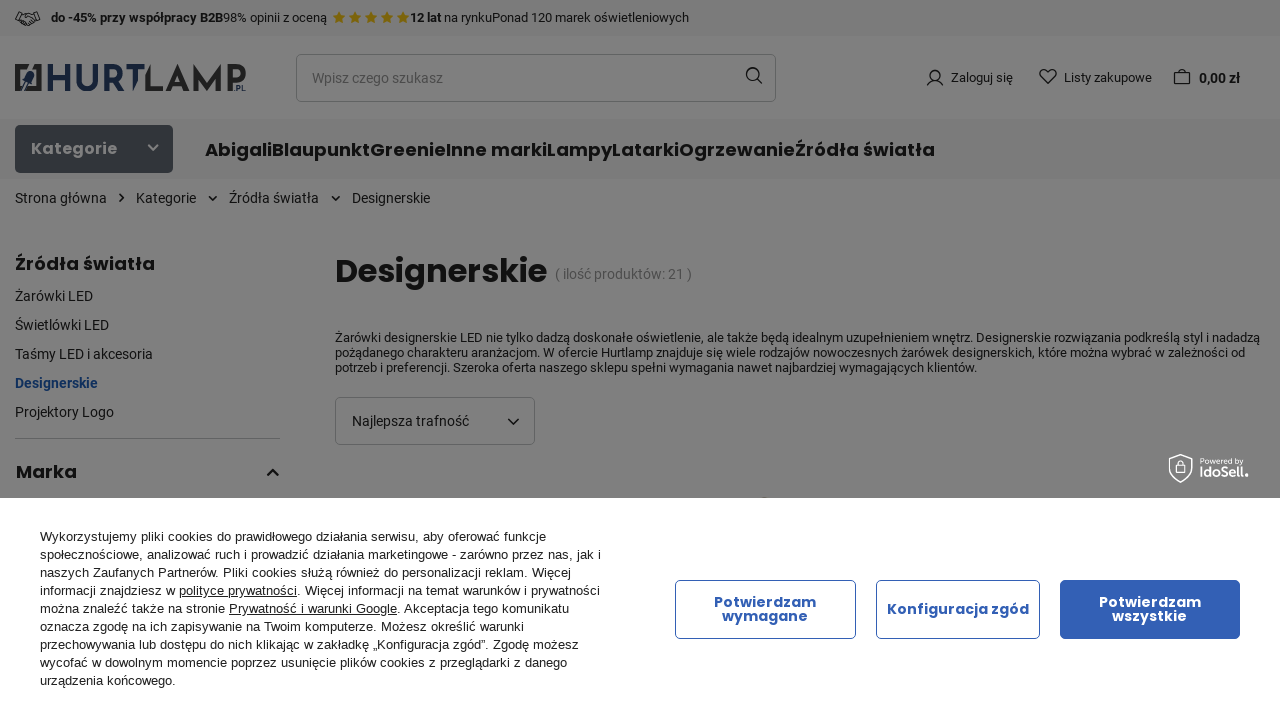

--- FILE ---
content_type: text/html; charset=utf-8
request_url: https://hurtlamp.pl/zrodla-swiatla/designerskie-zrodla-swiatla
body_size: 34271
content:
<!DOCTYPE html>
<html lang="pl" class="--vat --gross " ><head><link rel="preload" as="image" fetchpriority="high" media="(max-width: 420px)" href="/hpeciai/484a920312d5cacd1400ec8de30d671f/pol_is_Zarowka-designerska-LED-Abigali-Retro-6W-E27-12913webp"><link rel="preload" as="image" fetchpriority="high" media="(min-width: 420.1px)" href="/hpeciai/cee5144fe630aec802039dd9c788b5e8/pol_il_Zarowka-designerska-LED-Abigali-Retro-6W-E27-12913webp"><link rel="preload" as="image" fetchpriority="high" media="(max-width: 420px)" href="/hpeciai/dd722aa2317b20aad1edda4623ed30b5/pol_is_Zarowka-Abigali-E27-8W-Amber-16079webp"><link rel="preload" as="image" fetchpriority="high" media="(min-width: 420.1px)" href="/hpeciai/b43c98d0244f568cc3bb5c8f42c95d9b/pol_il_Zarowka-Abigali-E27-8W-Amber-16079webp"><meta name="viewport" content="user-scalable=no, initial-scale = 1.0, maximum-scale = 1.0, width=device-width, viewport-fit=cover"><meta http-equiv="Content-Type" content="text/html; charset=utf-8"><meta http-equiv="X-UA-Compatible" content="IE=edge"><title>Designerskie | Hurtlamp.pl</title><meta name="keywords" content="Kategorie | Źródła światła | Designerskie | Oświetlenie, Lampy, Lampy sufitowe, Lampy stołowe, Lampy podłogowe, Oświetlenie LED, Żarówki LED, Lampy wiszące, Kinkiety, Plafony, Oświetlenie ogrodowe, Lampy do sypialni, Lampy do salonu, Lampy do kuchni, Lampy do łazienki, Lampy biurkowe"><meta name="description" content="Designerskie | Oświetlenie LED • Lampy • Hurtownia Oświetlenia • Ogrzewanie Podczerwienią Hurtlamp.pl"><link rel="icon" href="/gfx/pol/favicon.ico"><meta name="theme-color" content="#636a75"><meta name="msapplication-navbutton-color" content="#636a75"><meta name="apple-mobile-web-app-status-bar-style" content="#636a75"><link rel="stylesheet" type="text/css" href="/gfx/pol/search_style.css.gzip?r=1765449667"><script>var app_shop={urls:{prefix:'data="/gfx/'.replace('data="', '')+'pol/',graphql:'/graphql/v1/'},vars:{meta:{viewportContent:'initial-scale = 1.0, maximum-scale = 5.0, width=device-width, viewport-fit=cover'},priceType:'gross',priceTypeVat:true,productDeliveryTimeAndAvailabilityWithBasket:false,geoipCountryCode:'US',fairShopLogo: { enabled: false, image: '/gfx/standards/safe_light.svg'},currency:{id:'PLN',symbol:'zł',country:'pl',format:'###,##0.00',beforeValue:false,space:true,decimalSeparator:',',groupingSeparator:' '},language:{id:'pol',symbol:'pl',name:'Polski'},omnibus:{enabled:true,rebateCodeActivate:false,hidePercentageDiscounts:false,},},txt:{priceTypeText:' brutto',},fn:{},fnrun:{},files:[],graphql:{}};const getCookieByName=(name)=>{const value=`; ${document.cookie}`;const parts = value.split(`; ${name}=`);if(parts.length === 2) return parts.pop().split(';').shift();return false;};if(getCookieByName('freeeshipping_clicked')){document.documentElement.classList.remove('--freeShipping');}if(getCookieByName('rabateCode_clicked')){document.documentElement.classList.remove('--rabateCode');}function hideClosedBars(){const closedBarsArray=JSON.parse(localStorage.getItem('closedBars'))||[];if(closedBarsArray.length){const styleElement=document.createElement('style');styleElement.textContent=`${closedBarsArray.map((el)=>`#${el}`).join(',')}{display:none !important;}`;document.head.appendChild(styleElement);}}hideClosedBars();</script><meta name="robots" content="index,follow"><meta name="rating" content="general"><meta name="Author" content="Hurtlamp na bazie IdoSell (www.idosell.com/shop).">
<!-- Begin LoginOptions html -->

<style>
#client_new_social .service_item[data-name="service_Apple"]:before, 
#cookie_login_social_more .service_item[data-name="service_Apple"]:before,
.oscop_contact .oscop_login__service[data-service="Apple"]:before {
    display: block;
    height: 2.6rem;
    content: url('/gfx/standards/apple.svg?r=1743165583');
}
.oscop_contact .oscop_login__service[data-service="Apple"]:before {
    height: auto;
    transform: scale(0.8);
}
#client_new_social .service_item[data-name="service_Apple"]:has(img.service_icon):before,
#cookie_login_social_more .service_item[data-name="service_Apple"]:has(img.service_icon):before,
.oscop_contact .oscop_login__service[data-service="Apple"]:has(img.service_icon):before {
    display: none;
}
</style>

<!-- End LoginOptions html -->

<!-- Open Graph -->
<meta property="og:type" content="website"><meta property="og:url" content="https://hurtlamp.pl/zrodla-swiatla/designerskie-zrodla-swiatla
"><meta property="og:title" content="Designerskie | Hurtlamp.pl"><meta property="og:description" content="Designerskie | Oświetlenie LED • Lampy • Hurtownia Oświetlenia • Ogrzewanie Podczerwienią Hurtlamp.pl"><meta property="og:site_name" content="Hurtlamp"><meta property="og:locale" content="pl_PL"><meta property="og:image" content="https://hurtlamp.pl/hpeciai/e7c040ba4a6d484f9e285d0843224b5f/pol_pl_Zarowka-designerska-LED-Abigali-Retro-6W-E27-12913_1.webp"><meta property="og:image:width" content="450"><meta property="og:image:height" content="450"><link rel="manifest" href="https://hurtlamp.pl/data/include/pwa/4/manifest.json?t=3"><meta name="apple-mobile-web-app-capable" content="yes"><meta name="apple-mobile-web-app-status-bar-style" content="black"><meta name="apple-mobile-web-app-title" content="hurtlamp.pl"><link rel="apple-touch-icon" href="/data/include/pwa/4/icon-128.png"><link rel="apple-touch-startup-image" href="/data/include/pwa/4/logo-512.png" /><meta name="msapplication-TileImage" content="/data/include/pwa/4/icon-144.png"><meta name="msapplication-TileColor" content="#2F3BA2"><meta name="msapplication-starturl" content="/"><script type="application/javascript">var _adblock = true;</script><script async src="/data/include/advertising.js"></script><script type="application/javascript">var statusPWA = {
                online: {
                    txt: "Połączono z internetem",
                    bg: "#5fa341"
                },
                offline: {
                    txt: "Brak połączenia z internetem",
                    bg: "#eb5467"
                }
            }</script><script async type="application/javascript" src="/ajax/js/pwa_online_bar.js?v=1&r=6"></script>
<!-- End Open Graph -->

<link rel="canonical" href="https://hurtlamp.pl/zrodla-swiatla/designerskie-zrodla-swiatla" />

<link rel="stylesheet" type="text/css" href="/data/designs/66cd7d12cf3a58.46628479_56/gfx/pol/custom.css.gzip?r=1765449845"></head><body><div id="container" class="search_page container max-width-1200"><header class=" commercial_banner"><script class="ajaxLoad">app_shop.vars.vat_registered="true";app_shop.vars.currency_format="###,##0.00";app_shop.vars.currency_before_value=false;app_shop.vars.currency_space=true;app_shop.vars.symbol="zł";app_shop.vars.id="PLN";app_shop.vars.baseurl="http://hurtlamp.pl/";app_shop.vars.sslurl="https://hurtlamp.pl/";app_shop.vars.curr_url="%2Fzrodla-swiatla%2Fdesignerskie-zrodla-swiatla";var currency_decimal_separator=',';var currency_grouping_separator=' ';app_shop.vars.blacklist_extension=["exe","com","swf","js","php"];app_shop.vars.blacklist_mime=["application/javascript","application/octet-stream","message/http","text/javascript","application/x-deb","application/x-javascript","application/x-shockwave-flash","application/x-msdownload"];app_shop.urls.contact="/pl/contact";</script><div id="viewType" style="display:none"></div><div class="bars_top bars"><div class="bars__item" id="bar27" style="--background-color:;--border-color:;--font-color:;"><div class="bars__wrapper"><div class="bars__content"> <div class="header-bar">
<!-- B2B -->
  <div class="header-item d-none d-md-flex">
<svg xmlns="http://www.w3.org/2000/svg" xmlns:svg="http://www.w3.org/2000/svg" viewBox="0 0 72 32" id="handshake" version="1.1" width="30" height="16">
  <defs id="defs29"></defs>
  <g fill="#222222" id="g24" transform="translate(-1.5475928,-14.387576)">
    <path d="M 10.17,38 A 1.007,1.007 0 0 1 9.712,37.89 L 2.09,33.964 A 1,1 0 0 1 1.656,32.622 L 10.61,14.936 a 1,1 0 0 1 1.347,-0.439 l 7.251,3.7 a 1,1 0 0 1 0.448,1.324 L 11.072,37.429 A 1.006,1.006 0 0 1 10.489,37.945 1.028,1.028 0 0 1 10.17,38 Z m -6.281,-5.36 5.824,3 7.718,-16.1 -5.49,-2.8 z" id="path2" style="fill:#1a1a1a;stroke:none;stroke-opacity:1"></path>
    <path d="m 20.53,24.084 a 1,1 0 0 1 -0.491,-0.129 l -2.906,-1.637 a 1.0000512,1.0000512 0 1 1 0.981,-1.743 l 2.4,1.351 c 0.937,-0.568 2.965,-1.791 4.263,-2.524 2.119,-1.2 3.611,-1.035 5.324,0.588 a 1,1 0 0 1 -1.375,1.452 c -1.064,-1.008 -1.618,-1.06 -2.965,-0.3 -1.668,0.943 -4.677,2.777 -4.708,2.8 a 1,1 0 0 1 -0.523,0.142 z" id="path4" style="fill:#1a1a1a;stroke:none;stroke-opacity:1"></path>
    <path d="m 46.837,41.483 a 3.827,3.827 0 0 1 -2.072,-0.547 c -0.92,-0.614 -4.968,-4.584 -5.77,-5.373 a 1,1 0 0 1 1.4,-1.426 c 1.8,1.777 4.888,4.742 5.477,5.135 a 2.328,2.328 0 0 0 2.364,-0.244 1.422,1.422 0 0 0 -0.04,-2.182 c -1.022,-1.15 -5.268,-5.235 -6.2,-6.131 a 66.293,66.293 0 0 1 -9.432,-4.322 l -1.052,0.688 a 4.582,4.582 0 0 1 -1.771,2.731 2.759,2.759 0 0 1 -2.278,0.532 3.475,3.475 0 0 1 -2.409,-1.444 4.74,4.74 0 0 1 -0.166,-3.617 c 0.853,-3.414 2.237,-4.293 4.152,-5.509 l 0.421,-0.269 c 2.11,-1.355 3.921,-2.077 5.909,-1.182 1.236,0.557 5.623,2.256 6.869,2.738 l 4.176,-1.369 a 1,1 0 0 1 0.623,1.9 l -4.515,1.48 a 1.007,1.007 0 0 1 -0.67,-0.016 c -0.237,-0.092 -5.815,-2.238 -7.3,-2.908 -0.891,-0.4 -1.832,-0.359 -4.008,1.039 l -0.43,0.275 c -1.747,1.109 -2.624,1.667 -3.284,4.306 -0.338,1.352 -0.182,1.9 -0.059,2.1 0.158,0.264 0.524,0.371 1.107,0.517 a 0.856,0.856 0 0 0 0.706,-0.2 2.587,2.587 0 0 0 1.015,-1.785 1,1 0 0 1 0.448,-0.75 l 1.925,-1.259 A 1,1 0 0 1 33,24.353 c 0.068,0.037 6.81,3.724 9.763,4.5 a 1.018,1.018 0 0 1 0.438,0.245 c 0.216,0.207 5.3,5.075 6.494,6.422 a 3.4,3.4 0 0 1 -0.04,4.924 4.013,4.013 0 0 1 -2.818,1.039 z" id="path6" style="fill:#1a1a1a;stroke:none;stroke-opacity:1"></path>
    <path d="m 48.947,37.182 a 1,1 0 0 1 -0.405,-1.914 l 3.508,-1.554 a 1,1 0 1 1 0.81,1.828 L 49.351,37.1 a 1,1 0 0 1 -0.404,0.082 z" id="path8" style="fill:#1a1a1a;stroke:none;stroke-opacity:1"></path>
    <path d="M 53.534,38 A 1,1 0 0 1 52.607,37.374 L 45.059,18.648 a 1,1 0 0 1 0.59,-1.316 l 8.066,-2.886 a 1,1 0 0 1 1.266,0.572 l 7.4,18.574 a 1,1 0 0 1 -0.571,1.3 L 53.892,37.93 A 1,1 0 0 1 53.534,38 Z M 47.3,18.864 54.091,35.711 60.145,33.391 53.48,16.654 Z m -4.968,25.652 a 3.386,3.386 0 0 1 -2.264,-0.779 c -1.339,-1.19 -4.781,-4.63 -4.927,-4.776 a 1,1 0 0 1 1.414,-1.414 c 0.035,0.035 3.547,3.545 4.841,4.7 a 1.951,1.951 0 0 0 1.8,0.12 2.709,2.709 0 0 0 1.804,-2.159 1.0000551,1.0000551 0 0 1 1.971,0.34 4.712,4.712 0 0 1 -3.11,3.7 4.654,4.654 0 0 1 -1.529,0.268 z" id="path10" style="fill:#1a1a1a;stroke:none;stroke-opacity:1"></path>
    <path d="m 37.678,46.94 a 3.164,3.164 0 0 1 -2.241,-0.8 l -3.552,-3.552 1.415,-1.415 3.552,3.552 a 1.8,1.8 0 0 0 1.457,0.136 2.636,2.636 0 0 0 1.918,-1.879 1,1 0 1 1 1.912,0.586 4.657,4.657 0 0 1 -4.46,3.372 z" id="path12" style="fill:#1a1a1a;stroke:none;stroke-opacity:1"></path>
    <path d="m 33.866,49.611 a 3.632,3.632 0 0 1 -2.269,-0.735 298.882,298.882 0 0 0 -2.715,-2.148 1,1 0 1 1 1.231,-1.576 c 0,0 1.249,0.975 2.734,2.163 a 2.127,2.127 0 0 0 2.1,0.043 1.559,1.559 0 0 0 0.942,-1.493 1,1 0 0 1 0.969,-1.03 1.013,1.013 0 0 1 1.03,0.97 3.558,3.558 0 0 1 -2.048,3.343 4.461,4.461 0 0 1 -1.974,0.463 z" id="path14" style="fill:#1a1a1a;stroke:none;stroke-opacity:1"></path>
    <path d="M 26.372,49.148 A 2.5,2.5 0 0 1 25.425,48.958 4.416,4.416 0 0 1 23.5,47.12 3.151,3.151 0 0 1 21.417,46.807 4.825,4.825 0 0 1 19.331,43.719 1,1 0 0 1 19.468,42.978 c 0.813,-1.268 2.039,-3.239 2.222,-3.65 A 2.546,2.546 0 0 1 23.35,38 a 3.358,3.358 0 0 1 2.842,0.544 2.98,2.98 0 0 1 1.324,2.742 3.329,3.329 0 0 1 2.46,1.251 3.59,3.59 0 0 1 0.383,3.067 5.949,5.949 0 0 1 -3,3.344 2.534,2.534 0 0 1 -0.987,0.2 z m -1.188,-3.121 c 0.314,0.531 0.875,1.293 1.4,1.074 a 3.949,3.949 0 0 0 1.882,-2.139 1.621,1.621 0 0 0 -0.1,-1.247 1.585,1.585 0 0 0 -1.154,-0.452 z m -3.791,-2.35 a 2.526,2.526 0 0 0 0.977,1.372 1.214,1.214 0 0 0 0.963,0.063 l 2.135,-3.66 a 1.065,1.065 0 0 0 -0.412,-1.264 1.4,1.4 0 0 0 -1.1,-0.281 0.751,0.751 0 0 0 -0.44,0.243 c -0.264,0.585 -1.534,2.601 -2.123,3.527 z" id="path16" style="fill:#1a1a1a;stroke:none;stroke-opacity:1"></path>
    <path d="m 18.729,45.239 a 2.451,2.451 0 0 1 -0.7,-0.1 c -1.713,-0.515 -2.384,-2.733 -2.455,-2.984 a 1,1 0 0 1 0.093,-0.765 41.481,41.481 0 0 1 2.815,-4.26 3.394,3.394 0 0 1 4.494,-0.807 c 0.944,0.655 1.636,2.08 0.478,3.942 a 1.0003781,1.0003781 0 1 1 -1.7,-1.055 c 0.257,-0.415 0.48,-0.966 0.081,-1.243 a 1.384,1.384 0 0 0 -1.769,0.382 39.431,39.431 0 0 0 -2.435,3.64 c 0.219,0.523 0.592,1.122 0.973,1.235 0.337,0.1 0.8,-0.246 1.051,-0.46 a 1.0003824,1.0003824 0 0 1 1.308,1.514 3.41,3.41 0 0 1 -2.234,0.961 z" id="path18" style="fill:#1a1a1a;stroke:none;stroke-opacity:1"></path>
    <path d="m 16.534,42.88 a 1,1 0 0 1 -0.323,-0.054 c -0.169,-0.057 -4.155,-1.45 -4.155,-4.572 a 1.012,1.012 0 0 1 0.048,-0.309 11.688,11.688 0 0 1 1.473,-2.8 3.105,3.105 0 0 1 3.848,-0.744 2.589,2.589 0 0 1 1.4,3.207 c -0.654,2.106 -1.325,4.513 -1.332,4.538 a 1,1 0 0 1 -0.963,0.731 z m -2.47,-4.471 c 0.1,0.936 1.058,1.648 1.826,2.075 0.261,-0.912 0.648,-2.239 1.028,-3.466 a 0.6,0.6 0 0 0 -0.376,-0.82 1.2,1.2 0 0 0 -1.329,0.1 10.356,10.356 0 0 0 -1.149,2.111 z" id="path20" style="fill:#1a1a1a;stroke:none;stroke-opacity:1"></path>
    <path d="m 13.877,37.529 a 1,1 0 0 1 -0.564,-0.175 l -2.623,-1.8 a 1.0003376,1.0003376 0 0 1 1.13,-1.651 l 2.623,1.8 a 1,1 0 0 1 -0.566,1.826 z" id="path22" style="fill:#1a1a1a;stroke:none;stroke-opacity:1"></path>
  </g>
</svg>
  <defs id="defs29"/>
  <g fill="#222222" id="g24" transform="translate(-1.5475928,-14.387576)">
    <path d="M 10.17,38 A 1.007,1.007 0 0 1 9.712,37.89 L 2.09,33.964 A 1,1 0 0 1 1.656,32.622 L 10.61,14.936 a 1,1 0 0 1 1.347,-0.439 l 7.251,3.7 a 1,1 0 0 1 0.448,1.324 L 11.072,37.429 A 1.006,1.006 0 0 1 10.489,37.945 1.028,1.028 0 0 1 10.17,38 Z m -6.281,-5.36 5.824,3 7.718,-16.1 -5.49,-2.8 z" id="path2" style="fill:#1a1a1a;stroke:none;stroke-opacity:1"/>
    <path d="m 20.53,24.084 a 1,1 0 0 1 -0.491,-0.129 l -2.906,-1.637 a 1.0000512,1.0000512 0 1 1 0.981,-1.743 l 2.4,1.351 c 0.937,-0.568 2.965,-1.791 4.263,-2.524 2.119,-1.2 3.611,-1.035 5.324,0.588 a 1,1 0 0 1 -1.375,1.452 c -1.064,-1.008 -1.618,-1.06 -2.965,-0.3 -1.668,0.943 -4.677,2.777 -4.708,2.8 a 1,1 0 0 1 -0.523,0.142 z" id="path4" style="fill:#1a1a1a;stroke:none;stroke-opacity:1"/>
    <path d="m 46.837,41.483 a 3.827,3.827 0 0 1 -2.072,-0.547 c -0.92,-0.614 -4.968,-4.584 -5.77,-5.373 a 1,1 0 0 1 1.4,-1.426 c 1.8,1.777 4.888,4.742 5.477,5.135 a 2.328,2.328 0 0 0 2.364,-0.244 1.422,1.422 0 0 0 -0.04,-2.182 c -1.022,-1.15 -5.268,-5.235 -6.2,-6.131 a 66.293,66.293 0 0 1 -9.432,-4.322 l -1.052,0.688 a 4.582,4.582 0 0 1 -1.771,2.731 2.759,2.759 0 0 1 -2.278,0.532 3.475,3.475 0 0 1 -2.409,-1.444 4.74,4.74 0 0 1 -0.166,-3.617 c 0.853,-3.414 2.237,-4.293 4.152,-5.509 l 0.421,-0.269 c 2.11,-1.355 3.921,-2.077 5.909,-1.182 1.236,0.557 5.623,2.256 6.869,2.738 l 4.176,-1.369 a 1,1 0 0 1 0.623,1.9 l -4.515,1.48 a 1.007,1.007 0 0 1 -0.67,-0.016 c -0.237,-0.092 -5.815,-2.238 -7.3,-2.908 -0.891,-0.4 -1.832,-0.359 -4.008,1.039 l -0.43,0.275 c -1.747,1.109 -2.624,1.667 -3.284,4.306 -0.338,1.352 -0.182,1.9 -0.059,2.1 0.158,0.264 0.524,0.371 1.107,0.517 a 0.856,0.856 0 0 0 0.706,-0.2 2.587,2.587 0 0 0 1.015,-1.785 1,1 0 0 1 0.448,-0.75 l 1.925,-1.259 A 1,1 0 0 1 33,24.353 c 0.068,0.037 6.81,3.724 9.763,4.5 a 1.018,1.018 0 0 1 0.438,0.245 c 0.216,0.207 5.3,5.075 6.494,6.422 a 3.4,3.4 0 0 1 -0.04,4.924 4.013,4.013 0 0 1 -2.818,1.039 z" id="path6" style="fill:#1a1a1a;stroke:none;stroke-opacity:1"/>
    <path d="m 48.947,37.182 a 1,1 0 0 1 -0.405,-1.914 l 3.508,-1.554 a 1,1 0 1 1 0.81,1.828 L 49.351,37.1 a 1,1 0 0 1 -0.404,0.082 z" id="path8" style="fill:#1a1a1a;stroke:none;stroke-opacity:1"/>
    <path d="M 53.534,38 A 1,1 0 0 1 52.607,37.374 L 45.059,18.648 a 1,1 0 0 1 0.59,-1.316 l 8.066,-2.886 a 1,1 0 0 1 1.266,0.572 l 7.4,18.574 a 1,1 0 0 1 -0.571,1.3 L 53.892,37.93 A 1,1 0 0 1 53.534,38 Z M 47.3,18.864 54.091,35.711 60.145,33.391 53.48,16.654 Z m -4.968,25.652 a 3.386,3.386 0 0 1 -2.264,-0.779 c -1.339,-1.19 -4.781,-4.63 -4.927,-4.776 a 1,1 0 0 1 1.414,-1.414 c 0.035,0.035 3.547,3.545 4.841,4.7 a 1.951,1.951 0 0 0 1.8,0.12 2.709,2.709 0 0 0 1.804,-2.159 1.0000551,1.0000551 0 0 1 1.971,0.34 4.712,4.712 0 0 1 -3.11,3.7 4.654,4.654 0 0 1 -1.529,0.268 z" id="path10" style="fill:#1a1a1a;stroke:none;stroke-opacity:1"/>
    <path d="m 37.678,46.94 a 3.164,3.164 0 0 1 -2.241,-0.8 l -3.552,-3.552 1.415,-1.415 3.552,3.552 a 1.8,1.8 0 0 0 1.457,0.136 2.636,2.636 0 0 0 1.918,-1.879 1,1 0 1 1 1.912,0.586 4.657,4.657 0 0 1 -4.46,3.372 z" id="path12" style="fill:#1a1a1a;stroke:none;stroke-opacity:1"/>
    <path d="m 33.866,49.611 a 3.632,3.632 0 0 1 -2.269,-0.735 298.882,298.882 0 0 0 -2.715,-2.148 1,1 0 1 1 1.231,-1.576 c 0,0 1.249,0.975 2.734,2.163 a 2.127,2.127 0 0 0 2.1,0.043 1.559,1.559 0 0 0 0.942,-1.493 1,1 0 0 1 0.969,-1.03 1.013,1.013 0 0 1 1.03,0.97 3.558,3.558 0 0 1 -2.048,3.343 4.461,4.461 0 0 1 -1.974,0.463 z" id="path14" style="fill:#1a1a1a;stroke:none;stroke-opacity:1"/>
    <path d="M 26.372,49.148 A 2.5,2.5 0 0 1 25.425,48.958 4.416,4.416 0 0 1 23.5,47.12 3.151,3.151 0 0 1 21.417,46.807 4.825,4.825 0 0 1 19.331,43.719 1,1 0 0 1 19.468,42.978 c 0.813,-1.268 2.039,-3.239 2.222,-3.65 A 2.546,2.546 0 0 1 23.35,38 a 3.358,3.358 0 0 1 2.842,0.544 2.98,2.98 0 0 1 1.324,2.742 3.329,3.329 0 0 1 2.46,1.251 3.59,3.59 0 0 1 0.383,3.067 5.949,5.949 0 0 1 -3,3.344 2.534,2.534 0 0 1 -0.987,0.2 z m -1.188,-3.121 c 0.314,0.531 0.875,1.293 1.4,1.074 a 3.949,3.949 0 0 0 1.882,-2.139 1.621,1.621 0 0 0 -0.1,-1.247 1.585,1.585 0 0 0 -1.154,-0.452 z m -3.791,-2.35 a 2.526,2.526 0 0 0 0.977,1.372 1.214,1.214 0 0 0 0.963,0.063 l 2.135,-3.66 a 1.065,1.065 0 0 0 -0.412,-1.264 1.4,1.4 0 0 0 -1.1,-0.281 0.751,0.751 0 0 0 -0.44,0.243 c -0.264,0.585 -1.534,2.601 -2.123,3.527 z" id="path16" style="fill:#1a1a1a;stroke:none;stroke-opacity:1"/>
    <path d="m 18.729,45.239 a 2.451,2.451 0 0 1 -0.7,-0.1 c -1.713,-0.515 -2.384,-2.733 -2.455,-2.984 a 1,1 0 0 1 0.093,-0.765 41.481,41.481 0 0 1 2.815,-4.26 3.394,3.394 0 0 1 4.494,-0.807 c 0.944,0.655 1.636,2.08 0.478,3.942 a 1.0003781,1.0003781 0 1 1 -1.7,-1.055 c 0.257,-0.415 0.48,-0.966 0.081,-1.243 a 1.384,1.384 0 0 0 -1.769,0.382 39.431,39.431 0 0 0 -2.435,3.64 c 0.219,0.523 0.592,1.122 0.973,1.235 0.337,0.1 0.8,-0.246 1.051,-0.46 a 1.0003824,1.0003824 0 0 1 1.308,1.514 3.41,3.41 0 0 1 -2.234,0.961 z" id="path18" style="fill:#1a1a1a;stroke:none;stroke-opacity:1"/>
    <path d="m 16.534,42.88 a 1,1 0 0 1 -0.323,-0.054 c -0.169,-0.057 -4.155,-1.45 -4.155,-4.572 a 1.012,1.012 0 0 1 0.048,-0.309 11.688,11.688 0 0 1 1.473,-2.8 3.105,3.105 0 0 1 3.848,-0.744 2.589,2.589 0 0 1 1.4,3.207 c -0.654,2.106 -1.325,4.513 -1.332,4.538 a 1,1 0 0 1 -0.963,0.731 z m -2.47,-4.471 c 0.1,0.936 1.058,1.648 1.826,2.075 0.261,-0.912 0.648,-2.239 1.028,-3.466 a 0.6,0.6 0 0 0 -0.376,-0.82 1.2,1.2 0 0 0 -1.329,0.1 10.356,10.356 0 0 0 -1.149,2.111 z" id="path20" style="fill:#1a1a1a;stroke:none;stroke-opacity:1"/>
    <path d="m 13.877,37.529 a 1,1 0 0 1 -0.564,-0.175 l -2.623,-1.8 a 1.0003376,1.0003376 0 0 1 1.13,-1.651 l 2.623,1.8 a 1,1 0 0 1 -0.566,1.826 z" id="path22" style="fill:#1a1a1a;stroke:none;stroke-opacity:1"/>
  </g>
</svg>
            <span><strong>do -45% przy współpracy B2B</strong></span>
        </div>
<!-- ocena -->
<div class="header-item d-none d-md-flex">
<span>98% opinii z oceną &nbsp;</span>
<span class="product_name__note" >
<i class="icon-star --active" style="color: #fac917"></i>
<i class="icon-star --active" style="color: #fac917"></i>
<i class="icon-star --active" style="color: #fac917"></i>
<i class="icon-star --active" style="color: #fac917"></i>
<i class="icon-star --active" style="color: #fac917"></i>
</span>
</div>
<!-- koniec ocena  -->
<!-- lata -->
<div class="header-item d-none d-md-flex">
<span><strong>12 lat</strong> na rynku</span>
</div>
<!-- koniec lata -->
<!-- klienty -->
<div class="header-item d-none d-md-flex">
<span>⁠Ponad 120 marek oświetleniowych</span>
</div>
<!-- koniec klienty -->
</div></div></div></div></div><script>document.documentElement.style.setProperty('--bars-height',`${document.querySelector('.bars_top').offsetHeight}px`);</script><div id="logo" class="d-flex align-items-center"><a href="/" target="_self" aria-label="Logo sklepu"><img src="/data/gfx/mask/pol/logo_4_big.svg" alt="HURTLAMP - sprzedaż hurtowa oświetlenia" width="566" height="65"></a></div><form action="https://hurtlamp.pl/pl/search" method="get" id="menu_search" class="menu_search"><a href="#showSearchForm" class="menu_search__mobile" aria-label="Szukaj"></a><div class="menu_search__block"><div class="menu_search__item --input"><input class="menu_search__input" type="text" name="text" autocomplete="off" placeholder="Wpisz czego szukasz" aria-label="Wpisz czego szukasz"><button class="menu_search__submit" type="submit" aria-label="Szukaj"></button></div><div class="menu_search__item --results search_result"></div></div></form><div id="menu_settings" class="align-items-center justify-content-center justify-content-lg-end"><div id="menu_additional"><a class="account_link" href="https://hurtlamp.pl/pl/login.html">Zaloguj się</a><div class="shopping_list_top" data-empty="true"><a href="https://hurtlamp.pl/pl/shoppinglist" class="wishlist_link slt_link --empty" aria-label="Listy zakupowe">
						Listy zakupowe
					</a><div class="slt_lists"><ul class="slt_lists__nav"><li class="slt_lists__nav_item" data-list_skeleton="true" data-list_id="true" data-shared="true"><a class="slt_lists__nav_link" data-list_href="true"><span class="slt_lists__nav_name" data-list_name="true"></span><span class="slt_lists__count" data-list_count="true">0</span></a></li><li class="slt_lists__nav_item --empty"><a class="slt_lists__nav_link --empty" href="https://hurtlamp.pl/pl/shoppinglist"><span class="slt_lists__nav_name" data-list_name="true">Lista zakupowa</span><span class="slt_lists__count" data-list_count="true">0</span></a></li></ul></div></div></div></div><div class="shopping_list_top_mobile" data-empty="true"><a href="https://hurtlamp.pl/pl/shoppinglist" class="sltm_link --empty"></a></div><div id="menu_basket" class="topBasket --skeleton"><a class="topBasket__sub" href="/basketedit.php" aria-labelledby="Koszyk"><span class="badge badge-info"></span><strong class="topBasket__price">0,00 zł</strong></a><div class="topBasket__details --products" style="display: none;"><div class="topBasket__block --labels"><label class="topBasket__item --name">Produkt</label><label class="topBasket__item --sum">Ilość</label><label class="topBasket__item --prices">Cena</label></div><div class="topBasket__block --products"></div></div><div class="topBasket__details --shipping" style="display: none;"><span class="topBasket__name">Koszt dostawy od</span><span id="shipppingCost"></span></div><script>
						app_shop.vars.cache_html = true;
					</script></div><script class="ajaxLoad">app_shop.vars.pageType="search";</script><nav id="menu_categories" class="wide"><button type="button" class="navbar-toggler"><i class="icon-group-11622"></i></button><div class="navbar-collapse" id="menu_navbar"><ul class="navbar-nav"><li class="nav-item main-nav-item"><a  data-href="/pl/menu/kategorie-10990" target="_self" title="Kategorie" class="nav-link active" >Kategorie</a><ul class="navbar-subnav"><div class="navbar-subnav_wrapper"><li class="nav-item"><a  href="/blaupunkt" target="_self" title="Blaupunkt" class="nav-link" >Blaupunkt</a><ul class="navbar-subsubnav more"><div class="menu_hotspot"><div class="navbar-subsubnav_notempty"><li class="nav-item"><a  href="/blaupunkt/zarowki-led-blaupunkt" target="_self" title="Żarówki LED" class="nav-link" >Żarówki LED</a><ul class="navbar-subsubsubnav"><li class="nav-item"><a  href="/blaupunkt/zarowki-led-blaupunkt/e14" target="_self" title="E14" class="nav-link" >E14</a></li><li class="nav-item"><a  href="/blaupunkt/zarowki-led/e27" target="_self" title="E27" class="nav-link" >E27</a></li><li class="nav-item"><a  href="/blaupunkt/zarowki-led-blaupunkt/gu10" target="_self" title="GU10" class="nav-link" >GU10</a></li><li class="nav-item"><a  href="/pl/menu/g9-12128" target="_self" title="G9" class="nav-link" >G9</a></li></ul></li><li class="nav-item"><a  href="/blaupunkt/plafony-led-blaupunkt" target="_self" title="Plafony LED" class="nav-link" >Plafony LED</a><ul class="navbar-subsubsubnav"><li class="nav-item"><a  href="/blaupunkt/plafony-led-blaupunkt/ip20" target="_self" title="IP20" class="nav-link" >IP20</a></li><li class="nav-item"><a  href="/blaupunkt/plafony-led-blaupunkt/ip44" target="_self" title="IP44" class="nav-link" >IP44</a></li><li class="nav-item"><a  href="/blaupunkt/plafony-led-blaupunkt/ip54" target="_self" title="IP54" class="nav-link" >IP54</a></li></ul></li><li class="nav-item"><a  href="/blaupunkt/reflektory-szynowe-blaupunkt" target="_self" title="Reflektory szynowe" class="nav-link" >Reflektory szynowe</a><ul class="navbar-subsubsubnav"><li class="nav-item"><a  href="/blaupunkt/reflektory-szynowe-blaupunkt/reflektory-szynowe-1-fazowe-blaupunkt" target="_self" title="1-fazowe" class="nav-link" >1-fazowe</a></li><li class="nav-item"><a  href="/blaupunkt/reflektory-szynowe-blaupunkt/reflektory-szynowe-3-fazowe-blaupunkt" target="_self" title="3-fazowe" class="nav-link" >3-fazowe</a></li><li class="nav-item"><a  href="/blaupunkt/reflektory-szynowe-blaupunkt/akcesoria-do-reflektorow-szynowych-blaupunkt" target="_self" title="Akcesoria" class="nav-link" >Akcesoria</a></li></ul></li></div><div class="navbar-subsubnav_empty"><li class="nav-item empty"><a  href="/blaupunkt/lampy-liniowe-blaupunkt" target="_self" title="Lampy liniowe LED" class="nav-link" >Lampy liniowe LED</a></li><li class="nav-item empty"><a  href="/blaupunkt/lampy-biurkowe-blaupunkt" target="_self" title="Lampy biurkowe" class="nav-link" >Lampy biurkowe</a></li><li class="nav-item empty"><a  href="/blaupunkt/naswietlacze-led-blaupunkt" target="_self" title="Naświetlacze LED" class="nav-link" >Naświetlacze LED</a></li><li class="nav-item empty"><a  href="/blaupunkt/spoty-led-blaupunkt" target="_self" title="Spoty LED" class="nav-link" >Spoty LED</a></li><li class="nav-item empty"><a  href="/blaupunkt/panele-led-blaupunkt" target="_self" title="Panele LED" class="nav-link" >Panele LED</a></li><li class="nav-item empty"><a  href="/blaupunkt/lampy-uliczne-led-blaupunkt" target="_self" title="Lampy uliczne LED" class="nav-link" >Lampy uliczne LED</a></li><li class="nav-item empty"><a  href="/blaupunkt/lampy-liniowe-systemy-oswietleniwe-hexagon-blaupunkt" target="_self" title="Hexagon Blaupunkt" class="nav-link" >Hexagon Blaupunkt</a></li><li class="nav-item empty"><a  href="/blaupunkt/highbaye-led-blaupunkt" target="_self" title="Highbaye LED" class="nav-link" >Highbaye LED</a></li><li class="nav-item empty"><a  href="/blaupunkt/tasmy-led-blaupunkt" target="_self" title="Taśmy LED" class="nav-link" >Taśmy LED</a></li><li class="nav-item empty"><a  href="/blaupunkt/latarki-led-blaupunkt" target="_self" title="Latarki LED" class="nav-link" >Latarki LED</a></li></div></div></ul></li><li class="nav-item"><a  href="/abigali" target="_self" title="Abigali" class="nav-link" >Abigali</a><ul class="navbar-subsubnav more"><div class="menu_hotspot"><div class="navbar-subsubnav_notempty"></div><div class="navbar-subsubnav_empty"><li class="nav-item empty"><a  href="/abigali/kinkiety" target="_self" title="Kinkiety" class="nav-link" >Kinkiety</a></li><li class="nav-item empty"><a  href="/abigali/plafony" target="_self" title="Plafony" class="nav-link" >Plafony</a></li><li class="nav-item empty"><a  href="/abigali/lampy-stolowe" target="_self" title="Lampy stołowe" class="nav-link" >Lampy stołowe</a></li><li class="nav-item empty"><a  href="/abigali/lampy-podlogowe" target="_self" title="Lampy podłogowe" class="nav-link" >Lampy podłogowe</a></li><li class="nav-item empty"><a  href="/abigali/lampy-wiszace" target="_self" title="Lampy wiszące" class="nav-link" >Lampy wiszące</a></li><li class="nav-item empty"><a  href="/abigali/lampy-natynkowe" target="_self" title="Lampy natynkowe" class="nav-link" >Lampy natynkowe</a></li><li class="nav-item empty"><a  href="/abigali/lampy-liniowe" target="_self" title="Lampy liniowe" class="nav-link" >Lampy liniowe</a></li><li class="nav-item empty"><a  href="/abigali/lampy-z-marmuru" target="_self" title="Lampy z marmuru" class="nav-link" >Lampy z marmuru</a></li><li class="nav-item empty"><a  href="/abigali/lampy-ogrodowe" target="_self" title="Lampy ogrodowe" class="nav-link" >Lampy ogrodowe</a></li><li class="nav-item empty"><a  href="/abigali/reflektory-szynowe" target="_self" title="Reflektory szynowe" class="nav-link" >Reflektory szynowe</a></li><li class="nav-item empty"><a  href="/abigali/niezawodne-magnetyczne-oprawy-szynowe" target="_self" title="Magnetyczne systemy szynowe 48 V" class="nav-link" >Magnetyczne systemy szynowe 48 V</a></li><li class="nav-item empty"><a  href="/abigali/zarowki" target="_self" title="Żarówki" class="nav-link" >Żarówki</a></li><li class="nav-item empty"><a  href="/abigali/lampy-dla-dzieci" target="_self" title="Lampy dla dzieci" class="nav-link" >Lampy dla dzieci</a></li></div></div></ul></li><li class="nav-item"><a  href="/lampy-byrydens" target="_self" title="By Rydéns" class="nav-link" >By Rydéns</a><ul class="navbar-subsubnav"><div class="menu_hotspot"><div class="navbar-subsubnav_notempty"></div><div class="navbar-subsubnav_empty"><li class="nav-item empty"><a  href="/lampy-byrydens/lampy-wiszace-byrydens" target="_self" title="Lampy wiszące" class="nav-link" >Lampy wiszące</a></li><li class="nav-item empty"><a  href="/lampy-byrydens/lampy-sufitowe-byrydens" target="_self" title="Lampy sufitowe" class="nav-link" >Lampy sufitowe</a></li><li class="nav-item empty"><a  href="/lampy-byrydens/lampy-scienne-byrydens" target="_self" title="Lampy ścienne" class="nav-link" >Lampy ścienne</a></li><li class="nav-item empty"><a  href="/lampy-byrydens/lampy-podlogowe-byrydens" target="_self" title="Lampy podłogowe" class="nav-link" >Lampy podłogowe</a></li><li class="nav-item empty"><a  href="/lampy-byrydens/lampy-stolowe-byrydens" target="_self" title="Lampy stołowe" class="nav-link" >Lampy stołowe</a></li><li class="nav-item empty"><a  href="/lampy-byrydens/lampy-ogrodowe-byrydens" target="_self" title="Lampy ogrodowe" class="nav-link" >Lampy ogrodowe</a></li></div></div></ul></li><li class="nav-item"><a  href="/greenie" target="_self" title="Greenie" class="nav-link" >Greenie</a><ul class="navbar-subsubnav more"><div class="menu_hotspot"><div class="navbar-subsubnav_notempty"><li class="nav-item"><a  href="/greenie/tasmy-led-greenie" target="_self" title="Taśmy LED" class="nav-link" >Taśmy LED</a><ul class="navbar-subsubsubnav"><li class="nav-item"><a  href="/greenie/tasmy-led-greenie/12v" target="_self" title="12V" class="nav-link" >12V</a></li><li class="nav-item"><a  href="/greenie/tasmy-led-greenie/24v" target="_self" title="24V" class="nav-link" >24V</a></li><li class="nav-item"><a  href="/greenie/tasmy-led-greenie/230v" target="_self" title="230V" class="nav-link" >230V</a></li><li class="nav-item"><a  href="/greenie/tasmy-led-greenie/tasmy-led-wodoodporne" target="_self" title="Wodoodporne" class="nav-link" >Wodoodporne</a></li><li class="nav-item"><a  href="/greenie/tasmy-led-greenie/rgb" target="_self" title="RGB" class="nav-link" >RGB</a></li><li class="nav-item"><a  href="/greenie/tasmy-led-greenie/neo" target="_self" title="NEO" class="nav-link" >NEO</a></li><li class="nav-item"><a  href="/greenie/tasmy-led-greenie/high-cri" target="_self" title="High CRI" class="nav-link" >High CRI</a></li></ul></li><li class="nav-item"><a  href="/greenie/lampy-liniowe-led-greenie" target="_self" title="Lampy liniowe LED" class="nav-link" >Lampy liniowe LED</a><ul class="navbar-subsubsubnav"><li class="nav-item"><a  href="/greenie/lampy-liniowe-led-greenie/linie-swietlne" target="_self" title="Linie Świetlne" class="nav-link" >Linie Świetlne</a></li><li class="nav-item"><a  href="/greenie/lampy-liniowe-led-greenie/lhs" target="_self" title="LHS" class="nav-link" >LHS</a></li><li class="nav-item"><a  href="/greenie/lampy-liniowe-led-greenie/lhp" target="_self" title="LHP" class="nav-link" >LHP</a></li><li class="nav-item"><a  href="/greenie/lampy-liniowe-led-greenie/lhp-ip65" target="_self" title="LHP IP65" class="nav-link" >LHP IP65</a></li><li class="nav-item"><a  href="/greenie/lampy-liniowe-led-greenie/lls" target="_self" title="LLS" class="nav-link" >LLS</a></li><li class="nav-item"><a  href="/greenie/lampy-liniowe-led-greenie/linea-pro" target="_self" title="Linea Pro" class="nav-link" >Linea Pro</a></li><li class="nav-item"><a  href="/pl/menu/alpina-system-12103" target="_self" title="Alpina System" class="nav-link" >Alpina System</a></li></ul></li><li class="nav-item"><a  href="/greenie/lampy-przemyslowe-led-greenie" target="_self" title="Lampy przemysłowe LED" class="nav-link" >Lampy przemysłowe LED</a><ul class="navbar-subsubsubnav"><li class="nav-item"><a  href="/greenie/lampy-przemyslowe-led-greenie/highbay" target="_self" title="HighBay UFO" class="nav-link" >HighBay UFO</a></li><li class="nav-item"><a  href="/greenie/lampy-przemyslowe-led-greenie/highbaye-liniowe" target="_self" title="HighBaye liniowe" class="nav-link" >HighBaye liniowe</a></li><li class="nav-item"><a  href="/greenie/lampy-przemyslowe-led/greenie-highbaye-smart" target="_self" title="HighBaye Smart" class="nav-link" >HighBaye Smart</a></li><li class="nav-item"><a  href="/greenie/lampy-przemyslowe-led-greenie/solarne" target="_self" title="Solarne" class="nav-link" >Solarne</a></li><li class="nav-item"><a  href="/greenie/lampy-przemyslowe-led-greenie/stadionowe-arena" target="_self" title="Stadionowe Arena" class="nav-link" >Stadionowe Arena</a></li><li class="nav-item"><a  href="/greenie/lampy-przemyslowe-led-greenie/antywybuchowe" target="_self" title="Antywybuchowe ATEX" class="nav-link" >Antywybuchowe ATEX</a></li><li class="nav-item"><a  href="/greenie/lampy-przemyslowe-led-greenie/naswietlacze-led" target="_self" title="Naświetlacze LED" class="nav-link" >Naświetlacze LED</a></li><li class="nav-item"><a  href="/greenie/lampy-przemyslowe-led-greenie/do-hodowli" target="_self" title="Do hodowli" class="nav-link" >Do hodowli</a></li></ul></li><li class="nav-item"><a  href="/greenie/lampy-uliczne-led-greenie" target="_self" title="Lampy uliczne LED" class="nav-link" >Lampy uliczne LED</a><ul class="navbar-subsubsubnav"><li class="nav-item"><a  href="/greenie/lampy-uliczne-led-greenie/solarne" target="_self" title="Lampy uliczne solarne LED" class="nav-link" >Lampy uliczne solarne LED</a></li><li class="nav-item"><a  href="/greenie/lampy-uliczne-led-greenie/strasse" target="_self" title="Lampa uliczna LED Strasse" class="nav-link" >Lampa uliczna LED Strasse</a></li></ul></li><li class="nav-item"><a  href="/greenie/zarowki-led-greenie" target="_self" title="Żarówki przemysłowe LED" class="nav-link" >Żarówki przemysłowe LED</a><ul class="navbar-subsubsubnav"><li class="nav-item"><a  href="/greenie/zarowki-led-greenie/zarowki-e40-e27-greenie-led-alucorn" target="_self" title="Żarówki E27/E40 Greenie LED Alucorn" class="nav-link" >Żarówki E27/E40 Greenie LED Alucorn</a></li><li class="nav-item"><a  href="/greenie/zarowki-led-greenie/akcesoria-do-zarowek-przemyslowych-led" target="_self" title="Akcesoria do żarówek przemysłowych LED " class="nav-link" >Akcesoria do żarówek przemysłowych LED </a></li></ul></li><li class="nav-item"><a  href="/greenie/reflektory-szynowe" target="_self" title="Reflektory szynowe" class="nav-link" >Reflektory szynowe</a><ul class="navbar-subsubsubnav"><li class="nav-item"><a  href="/greenie/reflektory-szynowe/reflektory-szynowe-jednofazowe-led" target="_self" title="1-fazowe" class="nav-link" >1-fazowe</a></li><li class="nav-item"><a  href="/greenie/reflektory-szynowe/reflektory-szynowe-trojfazowe-led" target="_self" title="3-fazowe" class="nav-link" >3-fazowe</a></li><li class="nav-item"><a  href="/greenie/reflektory-szynowe/szyny-i-akcesoria-do-reflektorow-led" target="_self" title="Szyny i akcesoria" class="nav-link" >Szyny i akcesoria</a></li></ul></li><li class="nav-item"><a  href="/greenie/lampy-zewnetrzne" target="_self" title="Lampy zewnętrzne" class="nav-link" >Lampy zewnętrzne</a><ul class="navbar-subsubsubnav"><li class="nav-item"><a  href="/greenie/lampy-zewnetrzne/lampy-zewnetrzne-ogrodowe-solarne" target="_self" title="Ogrodowe solarne" class="nav-link" >Ogrodowe solarne</a></li><li class="nav-item"><a  href="/greenie/lampy-zewnetrzne/lampy-zewnetrzne-naswietlacze" target="_self" title="Naświetlacze" class="nav-link" >Naświetlacze</a></li><li class="nav-item"><a  href="/greenie/lampy-zewnetrzne/lampy-zewnetrzne-parkowe" target="_self" title="Parkowe" class="nav-link" >Parkowe</a></li></ul></li></div><div class="navbar-subsubnav_empty"><li class="nav-item empty"><a  href="/greenie/panale-led-greenie" target="_self" title="Panele LED" class="nav-link" >Panele LED</a></li><li class="nav-item empty"><a  href="/pl/menu/lampy-parkowe-12088" target="_self" title="Lampy parkowe" class="nav-link" >Lampy parkowe</a></li><li class="nav-item empty"><a  href="/greenie/plafony-led" target="_self" title="Plafony LED" class="nav-link" >Plafony LED</a></li><li class="nav-item empty"><a  href="/greenie/naswietlacze-led" target="_self" title="Naświetlacze LED" class="nav-link" >Naświetlacze LED</a></li><li class="nav-item empty"><a  href="/greenie/projektory-logo" target="_self" title="Projektory logo" class="nav-link" >Projektory logo</a></li><li class="nav-item empty"><a  href="/pl/menu/akcesoria-do-lamp-12105" target="_self" title="Akcesoria do lamp" class="nav-link" >Akcesoria do lamp</a></li></div></div></ul></li><li class="nav-item"><a  href="/latarki-mactronic" target="_self" title="Mactronic" class="nav-link" >Mactronic</a><ul class="navbar-subsubnav"><div class="menu_hotspot"><div class="navbar-subsubnav_notempty"><li class="nav-item"><a  href="/latarki-mactronic/zastosowania-latarek" target="_self" title="Zastosowania" class="nav-link" >Zastosowania</a><ul class="navbar-subsubsubnav"><li class="nav-item"><a  href="/latarki-mactronic/zastosowania-latarek/rower-mactronic" target="_self" title="Rower" class="nav-link" >Rower</a></li><li class="nav-item"><a  href="/latarki-mactronic/zastosowania-latarek/latarki-sportowe" target="_self" title="Sport" class="nav-link" >Sport</a></li><li class="nav-item"><a  href="/latarki-mactronic/zastosowania-latarek/outdoor-mactronic" target="_self" title="Outdoor" class="nav-link" >Outdoor</a></li><li class="nav-item"><a  href="/latarki-mactronic/zastosowania-latarek/profesjonalisci-mactronic" target="_self" title="Profesjonaliści" class="nav-link" >Profesjonaliści</a></li><li class="nav-item"><a  href="/latarki-mactronic/zastosowania-latarek/przemyslowe-mactronic" target="_self" title="Przemysłowe" class="nav-link" >Przemysłowe</a></li><li class="nav-item"><a  href="/latarki-mactronic/zastosowania-latarek/domowe-mactronic" target="_self" title="Domowe" class="nav-link" >Domowe</a></li><li class="nav-item"><a  href="/latarki-mactronic/zastosowania-latarek/warsztatowe-mactronic" target="_self" title="Warsztatowe" class="nav-link" >Warsztatowe</a></li></ul></li></div><div class="navbar-subsubnav_empty"><li class="nav-item empty"><a  href="/latarki-mactronic/latarki-reczne" target="_self" title="Latarki ręczne" class="nav-link" >Latarki ręczne</a></li><li class="nav-item empty"><a  href="/latarki-mactronic/latarki-czolowe" target="_self" title="Latarki czołowe" class="nav-link" >Latarki czołowe</a></li><li class="nav-item empty"><a  href="/latarki-mactronic/oswietlenie-rowerowe" target="_self" title="Oświetlenie rowerowe" class="nav-link" >Oświetlenie rowerowe</a></li><li class="nav-item empty"><a  href="/latarki-mactronic/oswietlenie-campingowe" target="_self" title="Oświetlenie campingowe" class="nav-link" >Oświetlenie campingowe</a></li><li class="nav-item empty"><a  href="/latarki-mactronic/szperacze" target="_self" title="Szperacze" class="nav-link" >Szperacze</a></li><li class="nav-item empty"><a  href="/latarki-mactronic/akcesoria-do-latarek" target="_self" title="Akcesoria" class="nav-link" >Akcesoria</a></li></div></div></ul></li><li class="nav-item"><a  href="/inne-marki/" target="_self" title="Inne marki" class="nav-link" >Inne marki</a><ul class="navbar-subsubnav more"><div class="menu_hotspot"><div class="navbar-subsubnav_notempty"></div><div class="navbar-subsubnav_empty"><li class="nav-item empty"><a  href="/inne-marki/produkty-marki-4concepts" target="_self" title="4concepts" class="nav-link" >4concepts</a></li><li class="nav-item empty"><a  href="/8-seasons-design" target="_self" title="8 Seasons Design" class="nav-link" >8 Seasons Design</a></li><li class="nav-item empty"><a  href="/inne-marki/produkty-marki-aldex" target="_self" title="Aldex" class="nav-link" >Aldex</a></li><li class="nav-item empty"><a  href="/inne-marki/lampy-marki-ares" target="_self" title="Ares" class="nav-link" >Ares</a></li><li class="nav-item empty"><a  href="//nne-marki/produkty-marki-artemide" target="_self" title="Artemide" class="nav-link" >Artemide</a></li><li class="nav-item empty"><a  href="/pl/menu/astro-12080" target="_self" title="astro" class="nav-link" >astro</a></li><li class="nav-item empty"><a  href="/inne-marki/autogamma" target="_self" title="autogamma" class="nav-link" >autogamma</a></li><li class="nav-item empty"><a  href="/inne-marki/lampy-marki-aqform" target="_self" title="AQForm" class="nav-link" >AQForm</a></li><li class="nav-item empty"><a  href="/inne-marki/axo-light" target="_self" title="Axo Light" class="nav-link" >Axo Light</a></li><li class="nav-item empty"><a  href="/inne-marki/lampy-marki-azzardo" target="_self" title="Azzardo" class="nav-link" >Azzardo</a></li><li class="nav-item empty"><a  href="/inne-marki/lampy-marki-belid" target="_self" title="Belid" class="nav-link" >Belid</a></li><li class="nav-item empty"><a  href="/inne-marki/lampy-marki-byrydens" target="_self" title="By Rydéns" class="nav-link" >By Rydéns</a></li><li class="nav-item empty"><a  href="/inne-marki/candellux" target="_self" title="Candellux" class="nav-link" >Candellux</a></li><li class="nav-item empty"><a  href="/inne-marki/casablanca" target="_self" title="Casablanca" class="nav-link" >Casablanca</a></li><li class="nav-item empty"><a  href="/inne-marki/delta-electronics" target="_self" title="Delta Electronics" class="nav-link" >Delta Electronics</a></li><li class="nav-item empty"><a  href="/inne-marki/elstead-lighting" target="_self" title="Elstead Lighting" class="nav-link" >Elstead Lighting</a></li><li class="nav-item empty"><a  href="/inne-marki/emibig-lighting" target="_self" title="EMIBIG Lighting" class="nav-link" >EMIBIG Lighting</a></li><li class="nav-item empty"><a  href="/inne-marki/fabbian" target="_self" title="Fabbian" class="nav-link" >Fabbian</a></li><li class="nav-item empty"><a  href="/inne-marki/flos" target="_self" title="Flos" class="nav-link" >Flos</a></li><li class="nav-item empty"><a  href="/inne-marki/fontana-arte" target="_self" title="Fontana Arte" class="nav-link" >Fontana Arte</a></li><li class="nav-item empty"><a  href="/inne-marki/foscarini" target="_self" title="Foscarini" class="nav-link" >Foscarini</a></li><li class="nav-item empty"><a  href="/inne-marki/lampy-marki-graypants" target="_self" title="Graypants " class="nav-link" >Graypants </a></li><li class="nav-item empty"><a  href="/inne-marki/ideal-lux" target="_self" title="Ideal Lux" class="nav-link" >Ideal Lux</a></li><li class="nav-item empty"><a  href="/inne-marki/intelight" target="_self" title="Intelight" class="nav-link" >Intelight</a></li><li class="nav-item empty"><a  href="/inne-marki/lampy-marki-italux" target="_self" title="Italux" class="nav-link" >Italux</a></li><li class="nav-item empty"><a  href="/inne-marki/kaja" target="_self" title="Kaja" class="nav-link" >Kaja</a></li><li class="nav-item empty"><a  href="/inne-marki/led-value" target="_self" title="Led Value" class="nav-link" >Led Value</a></li><li class="nav-item empty"><a  href="/inne-marki/produkty-marki-light-prestige" target="_self" title="Light Prestige" class="nav-link" >Light Prestige</a></li><li class="nav-item empty"><a  href="/inne-marki/produkty-marki-luces-exclusivas" target="_self" title="Luces Exclusivas " class="nav-link" >Luces Exclusivas </a></li><li class="nav-item empty"><a  href="/inne-marki/produkty-marki-lucide" target="_self" title="Lucide" class="nav-link" >Lucide</a></li><li class="nav-item empty"><a  href="/inne-marki/lumina-deco" target="_self" title="Lumina Deco" class="nav-link" >Lumina Deco</a></li><li class="nav-item empty"><a  href="/inne-marki/produkty-marki-lutec" target="_self" title="Lutec" class="nav-link" >Lutec</a></li><li class="nav-item empty"><a  href="/inne-marki/lampy-markslojd" target="_self" title="Markslöjd" class="nav-link" >Markslöjd</a></li><li class="nav-item empty"><a  href="/inne-marki/lampy-marki-maxlight" target="_self" title="Maxlight" class="nav-link" >Maxlight</a></li><li class="nav-item empty"><a  href="/inne-marki/maytoni" target="_self" title="Maytoni" class="nav-link" >Maytoni</a></li><li class="nav-item empty"><a  href="/inne-marki/meanwell" target="_self" title="MeanWell" class="nav-link" >MeanWell</a></li><li class="nav-item empty"><a  href="/inne-marki/lampy-marki-milagro" target="_self" title="Milagro" class="nav-link" >Milagro</a></li><li class="nav-item empty"><a  href="/inne-marki/nemo" target="_self" title="Nemo" class="nav-link" >Nemo</a></li><li class="nav-item empty"><a  href="/inne-marki/lampy-marki-nordlux" target="_self" title="Nordlux" class="nav-link" >Nordlux</a></li><li class="nav-item empty"><a  href="/inne-marki/nowodvorski" target="_self" title="Nowodvorski" class="nav-link" >Nowodvorski</a></li><li class="nav-item empty"><a  href="/inne-marki/produkty-marki-quintiesse" target="_self" title="Quintiesse" class="nav-link" >Quintiesse</a></li><li class="nav-item empty"><a  href="/inne-marki/lampy-led-marki-rabalux" target="_self" title="Rabalux" class="nav-link" >Rabalux</a></li><li class="nav-item empty"><a  href="/inne-marki/shilo" target="_self" title="Shilo" class="nav-link" >Shilo</a></li><li class="nav-item empty"><a  href="/inne-marki/sillux" target="_self" title="Sillux" class="nav-link" >Sillux</a></li><li class="nav-item empty"><a  href="/inne-marki/sigma" target="_self" title="Sigma" class="nav-link" >Sigma</a></li><li class="nav-item empty"><a  href="/inne-marki/skoff" target="_self" title="Skoff" class="nav-link" >Skoff</a></li><li class="nav-item empty"><a  href="/inne-marki/slamp" target="_self" title="Slamp" class="nav-link" >Slamp</a></li><li class="nav-item empty"><a  href="/inne-marki/lampy-tar" target="_self" title="TAR" class="nav-link" >TAR</a></li><li class="nav-item empty"><a  href="/inne-marki/thermoval" target="_self" title="Thermoval" class="nav-link" >Thermoval</a></li><li class="nav-item empty"><a  href="/inne-marki/lampy-marki-tk-lighting" target="_self" title="TK Lighting" class="nav-link" >TK Lighting</a></li><li class="nav-item empty"><a  href="/inne-marki/lampy-marki-trio" target="_self" title="Trio" class="nav-link" >Trio</a></li><li class="nav-item empty"><a  href="/inne-marki/umage" target="_self" title="Umage" class="nav-link" >Umage</a></li><li class="nav-item empty"><a  href="/inne-marki/zuma-line" target="_self" title="Zuma Line" class="nav-link" >Zuma Line</a></li><li class="nav-item empty"><a  href="/inne-marki/lampy-inne" target="_self" title="Inne" class="nav-link" >Inne</a></li></div></div></ul></li><li class="nav-item active"><a  href="/zrodla-swiatla" target="_self" title="Źródła światła" class="nav-link active" >Źródła światła</a><ul class="navbar-subsubnav"><div class="menu_hotspot"><div class="navbar-subsubnav_notempty"><li class="nav-item"><a  href="/zrodla-swiatla/zarowki-led" target="_self" title="Żarówki LED" class="nav-link" >Żarówki LED</a><ul class="navbar-subsubsubnav"><li class="nav-item"><a  href="/zrodla-swiatla/zarowki-led/zarowki-e27" target="_self" title="E27" class="nav-link" >E27</a></li><li class="nav-item"><a  href="/zrodla-swiatla/zarowki-led/zarowki-e14" target="_self" title="E14" class="nav-link" >E14</a></li><li class="nav-item"><a  href="/zrodla-swiatla/zarowki-led/zarowki-e40" target="_self" title="E40" class="nav-link" >E40</a></li><li class="nav-item"><a  href="/zrodla-swiatla/zarowki-led/zarowki-gu10" target="_self" title="GU10" class="nav-link" >GU10</a></li><li class="nav-item"><a  href="/zrodla-swiatla/zarowki-led/zarowki-g4" target="_self" title="G4" class="nav-link" >G4</a></li><li class="nav-item"><a  href="/zrodla-swiatla/zarowki-led/zarowki-g9" target="_self" title="G9" class="nav-link" >G9</a></li><li class="nav-item"><a  href="/zrodla-swiatla/zarowki-led/zarowki-ar111" target="_self" title="AR111" class="nav-link" >AR111</a></li></ul></li><li class="nav-item"><a  href="/zrodla-swiatla/swietlowki-led" target="_self" title="Świetlówki LED" class="nav-link" >Świetlówki LED</a><ul class="navbar-subsubsubnav"><li class="nav-item"><a  href="/zrodla-swiatla/swietlowki-led/swietlowki-t8" target="_self" title="T8" class="nav-link" >T8</a></li><li class="nav-item"><a  href="/zrodla-swiatla/swietlowki-led/swietlowki-led-do-roslin" target="_self" title="Świetlówki do roślin" class="nav-link" >Świetlówki do roślin</a></li><li class="nav-item"><a  href="/zrodla-swiatla/swietlowki-led/oprawy-do-swietlowek-led-t8" target="_self" title="Oprawy do świetlówek T8" class="nav-link" >Oprawy do świetlówek T8</a></li></ul></li><li class="nav-item"><a  href="/zrodla-swiatla/tasmy-led-i-akcesoria" target="_self" title="Taśmy LED i akcesoria" class="nav-link" >Taśmy LED i akcesoria</a><ul class="navbar-subsubsubnav more"><li class="nav-item"><a  href="/zrodla-swiatla/tasmy-led-i-akcesoria/tasmy-led-i-akcesoria-tasmy-12v" target="_self" title="12V" class="nav-link" >12V</a></li><li class="nav-item"><a  href="/zrodla-swiatla/tasmy-led-i-akcesoria/tasmy-led-i-akcesoria-tasmy-24v" target="_self" title="24V" class="nav-link" >24V</a></li><li class="nav-item"><a  href="/zrodla-swiatla/tasmy-led-i-akcesoria/tasmy-led-wodoodporne" target="_self" title="Wodoodporne IP65/66/67/68" class="nav-link" >Wodoodporne IP65/66/67/68</a></li><li class="nav-item"><a  href="/zrodla-swiatla/tasmy-led-i-akcesoria/tasmy-led-i-akcesoria-tasmy-rgb" target="_self" title="RGB" class="nav-link" >RGB</a></li><li class="nav-item"><a  href="/zrodla-swiatla/tasmy-led-i-akcesoria/tasmy-led-i-akcesoria-tasmy-neo" target="_self" title="NEO" class="nav-link" >NEO</a></li><li class="nav-item"><a  href="/zrodla-swiatla/tasmy-led-i-akcesoria/tasmy-led-i-akcesoria-tasmy-high-cri" target="_self" title="High CRI" class="nav-link" >High CRI</a></li><li class="nav-item"><a  href="/zrodla-swiatla/tasmy-led-i-akcesoria/akcesoria-do-tasm-led-zasilacze-led" target="_self" title="Zasilacze LED" class="nav-link" >Zasilacze LED</a></li><li class="nav-item"><a  href="/zrodla-swiatla/tasmy-led-i-akcesoria/tasmy-led-i-akcesoria-sterowniki-i-sciemniacze-led" target="_self" title="Sterowniki i ściemniacze LED" class="nav-link" >Sterowniki i ściemniacze LED</a></li><li class="nav-item"><a  href="/zrodla-swiatla/tasmy-led-i-akcesoria/tasmy-led-i-akcesoria-akcesoria-do-tasm" target="_self" title="Akcesoria do taśm LED" class="nav-link" >Akcesoria do taśm LED</a></li><li class="nav-item"><a  href="/zrodla-swiatla/tasmy-led-i-akcesoria/tasmy-led-i-akcesoria-do-uprawy-roslin" target="_self" title="Do uprawy roślin" class="nav-link" >Do uprawy roślin</a></li><li class="nav-item"><a  href="/zrodla-swiatla/tasmy-led-i-akcesoria/tasmy-led-i-akcesoria-gotowe-zestawy-tasm-led" target="_self" title="Gotowe zestawy taśm LED" class="nav-link" >Gotowe zestawy taśm LED</a></li><li class="nav-item"><a  href="/pl/menu/moduly-i-listwy-led-12114" target="_self" title="Moduły i listwy LED" class="nav-link" >Moduły i listwy LED</a></li></ul></li></div><div class="navbar-subsubnav_empty"><li class="nav-item active"><a  href="/zrodla-swiatla/designerskie-zrodla-swiatla" target="_self" title="Designerskie" class="nav-link active" >Designerskie</a></li><li class="nav-item empty"><a  href="/projektory-do-logo" target="_self" title="Projektory Logo" class="nav-link" >Projektory Logo</a></li></div></div></ul></li><li class="nav-item"><a  href="/lampy-led" target="_self" title="Lampy LED" class="nav-link" >Lampy LED</a><ul class="navbar-subsubnav"><div class="menu_hotspot"><div class="navbar-subsubnav_notempty"><li class="nav-item"><a  href="/lampy-led/lampy-led-sufitowe" target="_self" title="Sufitowe" class="nav-link" >Sufitowe</a><ul class="navbar-subsubsubnav"><li class="nav-item"><a  href="/lampy-led/lampy-led-sufitowe/oswietlenie-wiszace-led" target="_self" title="Wiszące" class="nav-link" >Wiszące</a></li><li class="nav-item"><a  href="/lampy-led/lampy-led-sufitowe/wentylatory-led" target="_self" title="Wentylatory LED" class="nav-link" >Wentylatory LED</a></li><li class="nav-item"><a  href="/lampy-led/lampy-led-sufitowe/panele-led" target="_self" title="Panele LED" class="nav-link" >Panele LED</a></li><li class="nav-item"><a  href="/lampy-led/lampy-led-sufitowe/plafony-led" target="_self" title="Plafony LED" class="nav-link" >Plafony LED</a></li><li class="nav-item"><a  href="/lampy-led/lampy-led-sufitowe/lampy-liniowe-led" target="_self" title="Liniowe LED" class="nav-link" >Liniowe LED</a></li><li class="nav-item"><a  href="/lampy-led/lampy-led-sufitowe/oswietlenie-przysufitowe-led" target="_self" title="Przysufitowe" class="nav-link" >Przysufitowe</a></li><li class="nav-item"><a  href="/lampy-led/lampy-led-sufitowe/oswietlenie-podtynkowe-led" target="_self" title="Podtynkowe" class="nav-link" >Podtynkowe</a></li><li class="nav-item"><a  href="/lampy-led/lampy-led-sufitowe/reflektory-i-spoty" target="_self" title="Reflektory i Spoty LED" class="nav-link" >Reflektory i Spoty LED</a></li><li class="nav-item"><a  href="/lampy-led/lampy-led-sufitowe/reflektory-szynowe-led" target="_self" title="Reflektory szynowe LED" class="nav-link" >Reflektory szynowe LED</a></li><li class="nav-item"><a  href="/lampy-led/lampy-led-sufitowe/wydajne-magnetyczne-oprawy-szynowe" target="_self" title="Magnetyczne oprawy szynowe" class="nav-link" >Magnetyczne oprawy szynowe</a></li></ul></li><li class="nav-item"><a  href="/lampy-led/lampy-scienne-led" target="_self" title="Ścienne" class="nav-link" >Ścienne</a><ul class="navbar-subsubsubnav"><li class="nav-item"><a  href="/lampy-led/lampy-scienne-led/kinkiety-scienne-led" target="_self" title="Kinkiety" class="nav-link" >Kinkiety</a></li><li class="nav-item"><a  href="/lampy-led/lampy-scienne-led/plafony-led-scienne" target="_self" title="Plafony LED" class="nav-link" >Plafony LED</a></li><li class="nav-item"><a  href="/lampy-led/lampy-scienne-led/lampy-scienne-podtynkowe" target="_self" title="Podtynkowe" class="nav-link" >Podtynkowe</a></li><li class="nav-item"><a  href="/pl/menu/lustra-led-11913" target="_self" title="Lustra LED" class="nav-link" >Lustra LED</a></li></ul></li><li class="nav-item"><a  href="/lampy-led/lampy-stojace-led" target="_self" title="Stojące" class="nav-link" >Stojące</a><ul class="navbar-subsubsubnav"><li class="nav-item"><a  href="/lampy-led/lampy-stojace-led/oswietlenie-podlogowe-led" target="_self" title="Podłogowe" class="nav-link" >Podłogowe</a></li><li class="nav-item"><a  href="/lampy-led/lampy-stojace-led/oswietlenie-stolowe-led" target="_self" title="Stołowe" class="nav-link" >Stołowe</a></li></ul></li><li class="nav-item"><a  href="/lampy-led/wpusty-schodowe-led" target="_self" title="Schodowe" class="nav-link" >Schodowe</a><ul class="navbar-subsubsubnav"><li class="nav-item"><a  href="/lampy-led/wpusty-schodowe-led/okragle-wpusty-schodowe-led" target="_self" title="Okrągłe" class="nav-link" >Okrągłe</a></li><li class="nav-item"><a  href="/lampy-led/wpusty-schodowe-led/kwadratowe-wpusty-schodowe-led" target="_self" title="Kwadratowe" class="nav-link" >Kwadratowe</a></li><li class="nav-item"><a  href="/lampy-led/wpusty-schodowe-led/prostokatne-wpusty-schodowe-led" target="_self" title="Prostokątne" class="nav-link" >Prostokątne</a></li></ul></li><li class="nav-item"><a  href="/lampy-led/przemyslowe-lampy-led" target="_self" title="Przemysłowe" class="nav-link" >Przemysłowe</a><ul class="navbar-subsubsubnav"><li class="nav-item"><a  href="/lampy-led/przemyslowe-lampy-led/przemyslowe-lampy-liniowe-led" target="_self" title="Lampy liniowe" class="nav-link" >Lampy liniowe</a></li><li class="nav-item"><a  href="/lampy-led/przemyslowe-lampy-led/lampy-hexagon" target="_self" title="Hexagony" class="nav-link" >Hexagony</a></li><li class="nav-item"><a  href="/lampy-led/przemyslowe-lampy-led/lampy-przemyslowe-led" target="_self" title="Lampy HighBay LED" class="nav-link" >Lampy HighBay LED</a></li><li class="nav-item"><a  href="/lampy-led/przemyslowe-lampy-led/lampy-highbay-led-smart" target="_self" title="Lampy HighBay LED Smart" class="nav-link" >Lampy HighBay LED Smart</a></li><li class="nav-item"><a  href="/lampy-led/przemyslowe-lampy-led/przemyslowe-lampy-solarne-led" target="_self" title="Solarne" class="nav-link" >Solarne</a></li><li class="nav-item"><a  href="/lampy-led/przemyslowe-lampy-led/lampy-stadionowe-arena-led" target="_self" title="Stadionowe" class="nav-link" >Stadionowe</a></li><li class="nav-item"><a  href="/lampy-led/przemyslowe-lampy-led/przemyslowe-lampy-awaryjne-i-ewakuacyjne-led" target="_self" title="Awaryjne i ewakuacyjne" class="nav-link" >Awaryjne i ewakuacyjne</a></li><li class="nav-item"><a  href="/lampy-led/przemyslowe-lampy-led/przemyslowe-lampy-antywybuchowe-led" target="_self" title="Przeciwwybuchowe" class="nav-link" >Przeciwwybuchowe</a></li><li class="nav-item"><a  href="/lampy-led/przemyslowe-lampy-led/lampy-do-hodowli" target="_self" title="Do hodowli" class="nav-link" >Do hodowli</a></li></ul></li><li class="nav-item"><a  href="/lampy-led/lampy-led-zewnetrzne" target="_self" title="Zewnętrzne" class="nav-link" >Zewnętrzne</a><ul class="navbar-subsubsubnav"><li class="nav-item"><a  href="/lampy-led/lampy-led-zewnetrzne/kinkiety" target="_self" title="Kinkiety" class="nav-link" >Kinkiety</a></li><li class="nav-item"><a  href="/lampy-led/lampy-led-zewnetrzne/gruntowe" target="_self" title="Gruntowe" class="nav-link" >Gruntowe</a></li><li class="nav-item"><a  href="/lampy-led/lampy-led-zewnetrzne/stojace" target="_self" title="Stojące" class="nav-link" >Stojące</a></li><li class="nav-item"><a  href="/lampy-led/lampy-led-zewnetrzne/sufitowe" target="_self" title="Sufitowe" class="nav-link" >Sufitowe</a></li><li class="nav-item"><a  href="/lampy-led/lampy-led-zewnetrzne/reflektory-i-spoty" target="_self" title="Reflektory i spoty" class="nav-link" >Reflektory i spoty</a></li><li class="nav-item"><a  href="/lampy-led/lampy-led-zewnetrzne/solarne" target="_self" title="Solarne" class="nav-link" >Solarne</a></li><li class="nav-item"><a  href="/lampy-led/lampy-led-zewnetrzne/ogrodowe" target="_self" title="Ogrodowe" class="nav-link" >Ogrodowe</a></li><li class="nav-item"><a  href="/lampy-led/lampy-led-zewnetrzne/parkowe" target="_self" title="Parkowe" class="nav-link" >Parkowe</a></li><li class="nav-item"><a  href="/lampy-led/lampy-led-zewnetrzne/naswietlacze" target="_self" title="Naświetlacze" class="nav-link" >Naświetlacze</a></li><li class="nav-item"><a  href="/pl/menu/akcesoria-i-czesci-do-lamp-zewnetrznych-12109" target="_self" title="Akcesoria i części do lamp zewnętrznych" class="nav-link" >Akcesoria i części do lamp zewnętrznych</a></li></ul></li><li class="nav-item"><a  href="/lampy-led/lampy-uliczne-led" target="_self" title="Uliczne" class="nav-link" >Uliczne</a><ul class="navbar-subsubsubnav"><li class="nav-item"><a  href="/lampy-led/lampy-uliczne-led/slupy-oswietleniowe" target="_self" title="Słupy oświetleniowe" class="nav-link" >Słupy oświetleniowe</a></li></ul></li></div><div class="navbar-subsubnav_empty"><li class="nav-item empty"><a  href="/lampy-led/marki" target="_self" title="Marki" class="nav-link" >Marki</a></li><li class="nav-item empty"><a  href="/lampy-led/lampy-designerskie-led" target="_self" title="Designerskie" class="nav-link" >Designerskie</a></li><li class="nav-item empty"><a  href="/lampy-led/akcesoria-do-lamp" target="_self" title="Akcesoria do lamp" class="nav-link" >Akcesoria do lamp</a></li></div></div></ul></li><li class="nav-item"><a  href="/ogrzewanie-podczerwienia" target="_self" title="Ogrzewanie podczerwienią" class="nav-link" >Ogrzewanie podczerwienią</a><ul class="navbar-subsubnav"><div class="menu_hotspot"><div class="navbar-subsubnav_notempty"><li class="nav-item"><a  href="/ogrzewanie-podczerwienia/panele-grzewcze-na-podczerwien" target="_self" title="Panele grzewcze Greenie" class="nav-link" >Panele grzewcze Greenie</a><ul class="navbar-subsubsubnav"><li class="nav-item"><a  href="/ogrzewanie-podczerwienia/panele-grzewcze-na-podczerwien/panele-grzewcze-szklane" target="_self" title="Szklane" class="nav-link" >Szklane</a></li><li class="nav-item"><a  href="/ogrzewanie-podczerwienia/panele-grzewcze-na-podczerwien/panele-grzewcze-aluminiowe" target="_self" title="Aluminiowe" class="nav-link" >Aluminiowe</a></li><li class="nav-item"><a  href="/ogrzewanie-podczerwienia/panele-grzewcze-na-podczerwien/panele-grzewcze-lustrzane" target="_self" title="Lustrzane" class="nav-link" >Lustrzane</a></li><li class="nav-item"><a  href="/ogrzewanie-podczerwienia/panele-grzewcze-na-podczerwien/panele-przemyslowe-na-podczerwien" target="_self" title="Panele przemysłowe" class="nav-link" >Panele przemysłowe</a></li></ul></li><li class="nav-item"><a  href="/ogrzewanie-podczerwienia/wydajne-maty-grzewcze-thermoval" target="_self" title="Maty grzewcze Thermoval" class="nav-link" >Maty grzewcze Thermoval</a><ul class="navbar-subsubsubnav"><li class="nav-item"><a  href="/ogrzewanie-podczerwienia/wydajne-maty-grzewcze-thermoval/maty-pod-panele-thermoval" target="_self" title="Maty pod panele" class="nav-link" >Maty pod panele</a></li><li class="nav-item"><a  href="/ogrzewanie-podczerwienia/wydajne-maty-grzewcze-thermoval/wydajne-maty-pod-plytki" target="_self" title="Maty pod płytki" class="nav-link" >Maty pod płytki</a></li><li class="nav-item"><a  href="/ogrzewanie-podczerwienia/wydajne-maty-grzewcze-thermoval/wydajne-maty-przeciwoblodzeniowe" target="_self" title="Maty przeciwoblodzeniowe" class="nav-link" >Maty przeciwoblodzeniowe</a></li></ul></li></div><div class="navbar-subsubnav_empty"><li class="nav-item empty"><a  href="/ogrzewanie-podczerwienia/panele-grzewcze-smart-wifi" target="_self" title="Panele Greenie Heat - Smart Wifi" class="nav-link" >Panele Greenie Heat - Smart Wifi</a></li><li class="nav-item empty"><a  href="/ogrzewanie-podczerwienia/panele-grzewcze-cronos-smart" target="_self" title="Panele Grzewcze Cronos Smart" class="nav-link" >Panele Grzewcze Cronos Smart</a></li><li class="nav-item empty"><a  href="/ogrzewanie-podczerwienia/maty-grzewcze-na-podczerwien" target="_self" title="Maty grzewcze Greenie" class="nav-link" >Maty grzewcze Greenie</a></li><li class="nav-item empty"><a  href="/ogrzewanie-podczerwienia/termostaty-do-ogrzewania-podczerwienia" target="_self" title="Termostaty Greenie" class="nav-link" >Termostaty Greenie</a></li><li class="nav-item empty"><a  href="/ogrzewanie-podczerwienia/termostaty-thermoval" target="_self" title="Termostaty Thermoval" class="nav-link" >Termostaty Thermoval</a></li><li class="nav-item empty"><a  href="/ogrzewanie-podczerwienia/akcesoria-greenie" target="_self" title="Akcesoria Greenie" class="nav-link" >Akcesoria Greenie</a></li><li class="nav-item empty"><a  href="/ogrzewanie-podczerwienia/akcesoria-thermoval" target="_self" title="Akcesoria Thermoval" class="nav-link" >Akcesoria Thermoval</a></li><li class="nav-item empty"><a  href="/ogrzewanie-podczerwienia/izolacje-do-ogrzewania-podczerwienia" target="_self" title="Akcesoria innych marek" class="nav-link" >Akcesoria innych marek</a></li></div></div></ul></li><li class="nav-item"><a  href="/meble-dom" target="_self" title="Meble" class="nav-link" >Meble</a><ul class="navbar-subsubnav"><div class="menu_hotspot"><div class="navbar-subsubnav_notempty"><li class="nav-item"><a  href="/meble-dom/fotele-krzesla" target="_self" title="Fotele i krzesła" class="nav-link" >Fotele i krzesła</a><ul class="navbar-subsubsubnav"><li class="nav-item"><a  href="/meble-dom/fotele-krzesla/fotele-domu" target="_self" title="Fotele" class="nav-link" >Fotele</a></li><li class="nav-item"><a  href="/meble-dom/fotele-krzesla/krzesla-dom" target="_self" title="Krzesła" class="nav-link" >Krzesła</a></li><li class="nav-item"><a  href="/meble-dom/fotele-krzesla/stolki-dom" target="_self" title="Stołki" class="nav-link" >Stołki</a></li><li class="nav-item"><a  href="/meble-dom/fotele-krzesla/biurowe-dom" target="_self" title="Biurowe" class="nav-link" >Biurowe</a></li><li class="nav-item"><a  href="/meble-dom/fotele-krzesla/barowe-dom" target="_self" title="Barowe" class="nav-link" >Barowe</a></li></ul></li><li class="nav-item"><a  href="/meble-dom/stoly-biurka" target="_self" title="Stoły i biurka" class="nav-link" >Stoły i biurka</a><ul class="navbar-subsubsubnav"><li class="nav-item"><a  href="/meble-dom/stoly-biurka/biurka-dom" target="_self" title="Biurka" class="nav-link" >Biurka</a></li><li class="nav-item"><a  href="/meble-dom/stoly-biurka/stoliki-dom" target="_self" title="Stoliki" class="nav-link" >Stoliki</a></li><li class="nav-item"><a  href="/meble-dom/stoly-biurka/stoly-dom" target="_self" title="Stoły" class="nav-link" >Stoły</a></li></ul></li><li class="nav-item"><a  href="/meble-dom/sofy-podnozki" target="_self" title="Sofy i podnóżki" class="nav-link" >Sofy i podnóżki</a><ul class="navbar-subsubsubnav"><li class="nav-item"><a  href="/meble-dom/sofy-podnozki/sofy-dom" target="_self" title="Sofy" class="nav-link" >Sofy</a></li><li class="nav-item"><a  href="/meble-dom/sofy-podnozki/podnozki-dom" target="_self" title="Podnóżki" class="nav-link" >Podnóżki</a></li></ul></li><li class="nav-item"><a  href="/meble-dom/komody-szafki" target="_self" title="Komody i szafki" class="nav-link" >Komody i szafki</a><ul class="navbar-subsubsubnav"><li class="nav-item"><a  href="/meble-dom/komody-szafki/komody-dom" target="_self" title="Komody" class="nav-link" >Komody</a></li><li class="nav-item"><a  href="/meble-dom/komody-szafki/szafki-dom" target="_self" title="Szafki" class="nav-link" >Szafki</a></li></ul></li><li class="nav-item"><a  href="/meble-dom/dekoracje-do-wnetrz" target="_self" title="Dekoracje wnętrz" class="nav-link" >Dekoracje wnętrz</a><ul class="navbar-subsubsubnav"><li class="nav-item"><a  href="/meble-dom/dekoracje-do-wnetrz/donice-doniczki-dom" target="_self" title="Donice i kwietniki" class="nav-link" >Donice i kwietniki</a></li><li class="nav-item"><a  href="/meble-dom/dekoracje-do-wnetrz/stojaki-i-wieszaki" target="_self" title="Stojaki i wieszaki" class="nav-link" >Stojaki i wieszaki</a></li></ul></li><li class="nav-item"><a  href="/meble-dom/marki-mebli-dom" target="_self" title="Marki mebli" class="nav-link" >Marki mebli</a><ul class="navbar-subsubsubnav"><li class="nav-item"><a  href="/meble-dom/marki-mebli-dom/meble-dom-actona" target="_self" title="Actona" class="nav-link" >Actona</a></li><li class="nav-item"><a  href="/meble-dom/marki-mebli-dom/meble-marki-invicta-interior" target="_self" title="Invicta Interior" class="nav-link" >Invicta Interior</a></li><li class="nav-item"><a  href="/meble-dom/marki-mebli-dom/kaja-home-meble-do-domu" target="_self" title="Kaja Home" class="nav-link" >Kaja Home</a></li><li class="nav-item"><a  href="/meble-dom/marki-mebli-dom/kare-design-marka" target="_self" title="Kare Design" class="nav-link" >Kare Design</a></li><li class="nav-item"><a  href="/meble-dom/marki-mebli-dom/meble-king-home-dom" target="_self" title="King Home" class="nav-link" >King Home</a></li><li class="nav-item"><a  href="/meble-dom/marki-mebli-dom/modesto-design" target="_self" title="Modesto Design" class="nav-link" >Modesto Design</a></li><li class="nav-item"><a  href="/meble-dom/marki-mebli-dom/richmond-interiors" target="_self" title="Richmond Interiors" class="nav-link" >Richmond Interiors</a></li><li class="nav-item"><a  href="/meble-dom/marki-mebli-dom/meble-marki-umbra" target="_self" title="Umbra" class="nav-link" >Umbra</a></li></ul></li></div><div class="navbar-subsubnav_empty"></div></div></ul></li><li class="nav-item"><a  href="/ochrona" target="_self" title="Ochrona" class="nav-link" >Ochrona</a><ul class="navbar-subsubnav"><div class="menu_hotspot"><div class="navbar-subsubnav_notempty"></div><div class="navbar-subsubnav_empty"><li class="nav-item empty"><a  href="/ochrona/maseczki" target="_self" title="Maseczki ochronne" class="nav-link" >Maseczki ochronne</a></li><li class="nav-item empty"><a  href="/ochrona/srodki-do-dezynfekcji" target="_self" title="Środki do dezynfekcji" class="nav-link" >Środki do dezynfekcji</a></li><li class="nav-item empty"><a  href="/ochrona/urzadzenia-do-dezynfekcji" target="_self" title="Urządzenia do dezynfekcji" class="nav-link" >Urządzenia do dezynfekcji</a></li></div></div></ul></li><li class="nav-item"><a  href="/produkty-outdoor" target="_self" title="Outdoor" class="nav-link" >Outdoor</a><ul class="navbar-subsubnav"><div class="menu_hotspot"><div class="navbar-subsubnav_notempty"><li class="nav-item"><a  href="/latarki-led" target="_self" title="Latarki LED" class="nav-link" >Latarki LED</a><ul class="navbar-subsubsubnav"><li class="nav-item"><a  href="/latarki-led/marki" target="_self" title="Marki" class="nav-link" >Marki</a></li><li class="nav-item"><a  href="/latarki-led/latarki-reczne-led" target="_self" title="Latarki ręczne" class="nav-link" >Latarki ręczne</a></li><li class="nav-item"><a  href="/latarki-led/latarki-czolowe-led" target="_self" title="Latarki czołowe" class="nav-link" >Latarki czołowe</a></li><li class="nav-item"><a  href="/latarki-led/oswietlenie-rowerowe" target="_self" title="Oświetlenie rowerowe" class="nav-link" >Oświetlenie rowerowe</a></li><li class="nav-item"><a  href="/latarki-led/oswietlenie-campingowe" target="_self" title="Oświetlenie campingowe" class="nav-link" >Oświetlenie campingowe</a></li><li class="nav-item"><a  href="/latarki-led/zastosowania-latarek-led" target="_self" title="Zastosowanie" class="nav-link" >Zastosowanie</a></li><li class="nav-item"><a  href="/latarki-led/szperacze-led" target="_self" title="Szperacze " class="nav-link" >Szperacze </a></li><li class="nav-item"><a  href="/latarki-led/akcesoria-do-latarek" target="_self" title="Akcesoria" class="nav-link" >Akcesoria</a></li></ul></li></div><div class="navbar-subsubnav_empty"></div></div></ul></li></div></ul></li></ul><ul class="navbar-nav-menu"><li class="nav-item"><a  href="/abigali" target="_self" title="Abigali" class="nav-link" >Abigali</a><ul class="navbar-subnav"><li class="nav-item empty"><a  href="/abigali/kinkiety" target="_self" title="Kinkiety" class="nav-link" >Kinkiety</a></li><li class="nav-item empty"><a  href="/abigali/plafony" target="_self" title="Plafony" class="nav-link" >Plafony</a></li><li class="nav-item empty"><a  href="/abigali/lampy-stolowe" target="_self" title="Lampy stołowe" class="nav-link" >Lampy stołowe</a></li><li class="nav-item empty"><a  href="/abigali/lampy-podlogowe" target="_self" title="Lampy podłogowe" class="nav-link" >Lampy podłogowe</a></li><li class="nav-item empty"><a  href="/abigali/lampy-wiszace" target="_self" title="Lampy wiszące" class="nav-link" >Lampy wiszące</a></li><li class="nav-item empty"><a  href="/abigali/lampy-natynkowe" target="_self" title="Lampy natynkowe" class="nav-link" >Lampy natynkowe</a></li><li class="nav-item empty"><a  href="/abigali/lampy-liniowe" target="_self" title="Lampy liniowe" class="nav-link" >Lampy liniowe</a></li><li class="nav-item empty"><a  href="/abigali/lampy-ogrodowe" target="_self" title="Lampy ogrodowe" class="nav-link" >Lampy ogrodowe</a></li><li class="nav-item empty"><a  href="/abigali/reflektory-szynowe" target="_self" title="Reflektory szynowe" class="nav-link" >Reflektory szynowe</a></li><li class="nav-item empty"><a  href="/abigali/niezawodne-magnetyczne-oprawy-szynowe" target="_self" title="Magnetyczne oprawy szynowe" class="nav-link" >Magnetyczne oprawy szynowe</a></li><li class="nav-item empty"><a  href="/abigali/zarowki" target="_self" title="Żarówki" class="nav-link" >Żarówki</a></li><li class="nav-item empty"><a  href="/abigali/lampy-dla-dzieci" target="_self" title="Lampy dla dzieci" class="nav-link" >Lampy dla dzieci</a></li></ul></li><li class="nav-item"><a  href="/blaupunkt" target="_self" title="Blaupunkt" class="nav-link" >Blaupunkt</a><ul class="navbar-subnav"><li class="nav-item"><a  href="/blaupunkt/zarowki-led-blaupunkt" target="_self" title="Żarówki LED" class="nav-link" >Żarówki LED</a><ul class="navbar-subsubnav"><li class="nav-item"><a  href="/blaupunkt/zarowki-led-blaupunkt/e14" target="_self" title="Żarówki E14" class="nav-link" >Żarówki E14</a></li><li class="nav-item"><a  href="/blaupunkt/zarowki-led-blaupunkt/e27" target="_self" title="Żarówki E27" class="nav-link" >Żarówki E27</a></li><li class="nav-item"><a  href="/blaupunkt/zarowki-led-blaupunkt/gu10" target="_self" title="Żarówki GU10" class="nav-link" >Żarówki GU10</a></li></ul></li><li class="nav-item empty"><a  href="/blaupunkt/lampy-liniowe-blaupunkt" target="_self" title="Lampy liniowe LED" class="nav-link" >Lampy liniowe LED</a></li><li class="nav-item empty"><a  href="/blaupunkt/plafony-led-blaupunkt" target="_self" title="Plafony LED" class="nav-link" >Plafony LED</a></li><li class="nav-item empty"><a  href="/blaupunkt/naswietlacze-led-blaupunkt" target="_self" title="Naświetlacze LED" class="nav-link" >Naświetlacze LED</a></li><li class="nav-item empty"><a  href="/blaupunkt/spoty-led-blaupunkt" target="_self" title="Spoty LED" class="nav-link" >Spoty LED</a></li><li class="nav-item empty"><a  href="/blaupunkt/panele-led-blaupunkt" target="_self" title="Panele LED" class="nav-link" >Panele LED</a></li><li class="nav-item empty"><a  href="/blaupunkt/lampy-uliczne-led-blaupunkt" target="_self" title="Lampy Uliczne LED" class="nav-link" >Lampy Uliczne LED</a></li><li class="nav-item empty"><a  href="/blaupunkt/highbaye-led-blaupunkt" target="_self" title="Highbaye LED" class="nav-link" >Highbaye LED</a></li><li class="nav-item empty"><a  href="/blaupunkt/tasmy-led-blaupunkt" target="_self" title="Taśmy LED" class="nav-link" >Taśmy LED</a></li><li class="nav-item empty"><a  href="/blaupunkt/reflektory-szynowe-blaupunkt" target="_self" title="Reflektory szynowe LED" class="nav-link" >Reflektory szynowe LED</a></li><li class="nav-item empty"><a  href="/blaupunkt/latarki-led-blaupunkt" target="_self" title="Latarki LED" class="nav-link" >Latarki LED</a></li></ul></li><li class="nav-item"><a  href="/greenie" target="_self" title="Greenie" class="nav-link" >Greenie</a><ul class="navbar-subnav"><li class="nav-item empty"><a  href="/greenie/tasmy-led-greenie" target="_self" title="Taśmy LED" class="nav-link" >Taśmy LED</a></li><li class="nav-item empty"><a  href="/greenie/panale-led-greenie" target="_self" title="Panele LED" class="nav-link" >Panele LED</a></li><li class="nav-item empty"><a  href="/greenie/lampy-liniowe-led-greenie" target="_self" title="Lampy liniowe LED" class="nav-link" >Lampy liniowe LED</a></li><li class="nav-item empty"><a  href="/greenie/lampy-przemyslowe-led-greenie" target="_self" title="Lampy przemysłowe LED" class="nav-link" >Lampy przemysłowe LED</a></li><li class="nav-item empty"><a  href="/greenie/lampy-uliczne-led-greenie" target="_self" title="Lampy uliczne LED" class="nav-link" >Lampy uliczne LED</a></li><li class="nav-item empty"><a  href="/greenie/plafony-led" target="_self" title="Plafony LED" class="nav-link" >Plafony LED</a></li><li class="nav-item empty"><a  href="/greenie/zarowki-led-greenie" target="_self" title="Żarówki przemysłowe" class="nav-link" >Żarówki przemysłowe</a></li><li class="nav-item empty"><a  href="/greenie/naswietlacze-led" target="_self" title="Naświetlacze LED" class="nav-link" >Naświetlacze LED</a></li><li class="nav-item empty"><a  href="/greenie/reflektory-szynowe" target="_self" title="Reflektory szynowe LED" class="nav-link" >Reflektory szynowe LED</a></li><li class="nav-item empty"><a  href="/greenie/projektory-logo" target="_self" title="Projektory logo LED" class="nav-link" >Projektory logo LED</a></li><li class="nav-item empty"><a  href="/greenie/lampy-zewnetrzne" target="_self" title="Lampy zewnętrzne LED" class="nav-link" >Lampy zewnętrzne LED</a></li></ul></li><li class="nav-item"><a  href="/inne-marki" target="_self" title="Inne marki" class="nav-link" >Inne marki</a><ul class="navbar-subnav"><li class="nav-item empty"><a  href="/inne-marki/produkty-marki-4concepts" target="_self" title="4concepts" class="nav-link" >4concepts</a></li><li class="nav-item empty"><a  href="/8-seasons-design" target="_self" title="8 Seasons Design" class="nav-link" >8 Seasons Design</a></li><li class="nav-item empty"><a  href="/inne-marki/produkty-marki-aldex" target="_self" title="Aldex" class="nav-link" >Aldex</a></li><li class="nav-item empty"><a  href="/inne-marki/lampy-marki-ares" target="_self" title="Ares" class="nav-link" >Ares</a></li><li class="nav-item empty"><a  href="/inne-marki/produkty-marki-artemide" target="_self" title="Artemide" class="nav-link" >Artemide</a></li><li class="nav-item empty"><a  href="/inne-marki/lampy-marki-arturoalvarez" target="_self" title="Arturo Alvarez" class="nav-link" >Arturo Alvarez</a></li><li class="nav-item empty"><a  href="/inne-marki/lampy-marki-aqform" target="_self" title="AQForm" class="nav-link" >AQForm</a></li><li class="nav-item empty"><a  href="/inne-marki/autogamma" target="_self" title="autogamma" class="nav-link" >autogamma</a></li><li class="nav-item empty"><a  href="/inne-marki/axo-light" target="_self" title="Axolight" class="nav-link" >Axolight</a></li><li class="nav-item empty"><a  href="/inne-marki/lampy-marki-azzardo" target="_self" title="Azzardo" class="nav-link" >Azzardo</a></li><li class="nav-item empty"><a  href="/inne-marki/lampy-marki-belid" target="_self" title="Belid" class="nav-link" >Belid</a></li><li class="nav-item empty"><a  href="/inne-marki/lampy-marki-byrydens" target="_self" title="By Rydéns" class="nav-link" >By Rydéns</a></li><li class="nav-item empty"><a  href="/inne-marki/candellux" target="_self" title="Candellux" class="nav-link" >Candellux</a></li><li class="nav-item empty"><a  href="/inne-marki/casablanca" target="_self" title="Casablanca" class="nav-link" >Casablanca</a></li><li class="nav-item empty"><a  href="/inne-marki/dalen" target="_self" title="Dalen" class="nav-link" >Dalen</a></li><li class="nav-item empty"><a  href="/inne-marki/delta-electronics" target="_self" title="Delta Electronics" class="nav-link" >Delta Electronics</a></li><li class="nav-item empty"><a  href="/inne-marki/produkty-marki-fabbian" target="_self" title="Fabbian" class="nav-link" >Fabbian</a></li><li class="nav-item empty"><a  href="/inne-marki/produkty-marki-flos" target="_self" title="Flos" class="nav-link" >Flos</a></li><li class="nav-item empty"><a  href="/inne-marki/lampy-marki-fontanaarte" target="_self" title="Fontana Arte" class="nav-link" >Fontana Arte</a></li><li class="nav-item empty"><a  href="/inne-marki/lampy-marki-foscarini" target="_self" title="Foscarini" class="nav-link" >Foscarini</a></li><li class="nav-item empty"><a  href="/inne-marki/lampy-marki-graypants" target="_self" title="Graypants" class="nav-link" >Graypants</a></li><li class="nav-item empty"><a  href="/inne-marki/produkty-led-marki-ideallux" target="_self" title="Ideal Lux" class="nav-link" >Ideal Lux</a></li><li class="nav-item empty"><a  href="/inne-marki/produkty-marki-intelight" target="_self" title="Intelight" class="nav-link" >Intelight</a></li><li class="nav-item empty"><a  href="/inne-marki/lampy-marki-italux" target="_self" title="Italux" class="nav-link" >Italux</a></li><li class="nav-item empty"><a  href="/inne-marki/produkty-marki-kaja" target="_self" title="Kaja" class="nav-link" >Kaja</a></li><li class="nav-item empty"><a  href="/inne-marki/led-value" target="_self" title="Led Value" class="nav-link" >Led Value</a></li><li class="nav-item empty"><a  href="/inne-marki/produkty-marki-lumina-deco" target="_self" title="Lumina Deco" class="nav-link" >Lumina Deco</a></li><li class="nav-item empty"><a  href="/inne-marki/lampy-marki-mabrillo" target="_self" title="Mabrillo" class="nav-link" >Mabrillo</a></li><li class="nav-item empty"><a  href="/inne-marki/lampy-marki-maxlight" target="_self" title="Maxlight" class="nav-link" >Maxlight</a></li><li class="nav-item empty"><a  href="/inne-marki/produkty-marki-maytoni" target="_self" title="Maytoni" class="nav-link" >Maytoni</a></li><li class="nav-item empty"><a  href="/inne-marki/lampy-marki-milagro" target="_self" title="Milagro" class="nav-link" >Milagro</a></li><li class="nav-item empty"><a  href="/inne-marki/lampy-marki-nemo" target="_self" title="Nemo" class="nav-link" >Nemo</a></li><li class="nav-item empty"><a  href="/inne-marki/lampy-marki-nordlux" target="_self" title="Nordlux" class="nav-link" >Nordlux</a></li><li class="nav-item empty"><a  href="/inne-marki/lampy-marki-nowodvorski" target="_self" title="Nowodvorski" class="nav-link" >Nowodvorski</a></li><li class="nav-item empty"><a  href="/inne-marki/lampy-marki-paulneuhaus" target="_self" title="Paul Neuhaus" class="nav-link" >Paul Neuhaus</a></li><li class="nav-item empty"><a  href="/inne-marki/lampy-marki-sigma" target="_self" title="Sigma" class="nav-link" >Sigma</a></li><li class="nav-item empty"><a  href="/inne-marki/produkty-marki-slamp" target="_self" title="Slamp" class="nav-link" >Slamp</a></li><li class="nav-item empty"><a  href="/inne-marki/produkty-marki-shilo" target="_self" title="Shilo" class="nav-link" >Shilo</a></li><li class="nav-item empty"><a  href="/inne-marki/lampy-marki-sillux" target="_self" title="Sillux" class="nav-link" >Sillux</a></li><li class="nav-item empty"><a  href="/inne-marki/produkty-marki-skoff" target="_self" title="Skoff" class="nav-link" >Skoff</a></li><li class="nav-item empty"><a  href="/inne-marki/lampy-marki-tk-lighting" target="_self" title="TK Lighting" class="nav-link" >TK Lighting</a></li><li class="nav-item empty"><a  href="/inne-marki/produkty-marki-umage" target="_self" title="Umage" class="nav-link" >Umage</a></li><li class="nav-item empty"><a  href="/inne-marki/produkty-marki-zumaline" target="_self" title="Zuma Line" class="nav-link" >Zuma Line</a></li><li class="nav-item empty"><a  href="/inne-marki/lampy-led-marki-wooden" target="_self" title="Wooden" class="nav-link" >Wooden</a></li><li class="nav-item empty"><a  href="/inne-marki/elstead-lighting" target="_self" title="Elstead Lighting" class="nav-link" >Elstead Lighting</a></li><li class="nav-item empty"><a  href="/inne-marki/emibig-lighting" target="_self" title="EMIBIG Lighting" class="nav-link" >EMIBIG Lighting</a></li></ul></li><li class="nav-item"><a  href="/lampy-led" target="_self" title="Lampy" class="nav-link" >Lampy</a><ul class="navbar-subnav"><li class="nav-item empty"><a  href="/lampy-led/lampy-designerskie-led" target="_self" title="Designerskie" class="nav-link" >Designerskie</a></li><li class="nav-item empty"><a  href="/lampy-led/lampy-led-sufitowe/oswietlenie-wiszace-led" target="_self" title="Wiszące" class="nav-link" >Wiszące</a></li><li class="nav-item empty"><a  href="/lampy-led/lampy-led-sufitowe" target="_self" title="Sufitowe" class="nav-link" >Sufitowe</a></li><li class="nav-item empty"><a  href="/lampy-led/lampy-scienne-led" target="_self" title="Ścienne" class="nav-link" >Ścienne</a></li><li class="nav-item empty"><a  href="/lampy-led/lampy-stojace-led" target="_self" title="Stojące" class="nav-link" >Stojące</a></li><li class="nav-item empty"><a  href="/lampy-led/wpusty-schodowe-led" target="_self" title="Schodowe" class="nav-link" >Schodowe</a></li><li class="nav-item empty"><a  href="/lampy-led/przemyslowe-lampy-led" target="_self" title="Przemysłowe" class="nav-link" >Przemysłowe</a></li><li class="nav-item empty"><a  href="/lampy-led/lampy-uliczne-led" target="_self" title="Uliczne" class="nav-link" >Uliczne</a></li><li class="nav-item empty"><a  href="/lampy-led/lampy-led-zewnetrzne" target="_self" title="Zewnętrzne" class="nav-link" >Zewnętrzne</a></li></ul></li><li class="nav-item"><a  href="/latarki-led" target="_self" title="Latarki" class="nav-link" >Latarki</a></li><li class="nav-item"><a  href="/ogrzewanie-podczerwienia" target="_self" title="Ogrzewanie" class="nav-link" >Ogrzewanie</a><ul class="navbar-subnav"><li class="nav-item empty"><a  href="/ogrzewanie-podczerwienia/maty-grzewcze-na-podczerwien" target="_self" title="Maty grzewcze" class="nav-link" >Maty grzewcze</a></li><li class="nav-item empty"><a  href="/ogrzewanie-podczerwienia/wydajne-maty-grzewcze-thermoval" target="_self" title="Maty grzewcze Thermoval" class="nav-link" >Maty grzewcze Thermoval</a></li><li class="nav-item empty"><a  href="/ogrzewanie-podczerwienia/panele-grzewcze-na-podczerwien" target="_self" title="Panele grzewcze" class="nav-link" >Panele grzewcze</a></li><li class="nav-item empty"><a  href="/ogrzewanie-podczerwienia/panele-grzewcze-smart-wifi" target="_self" title="Panele grzewcze Smart Wifi" class="nav-link" >Panele grzewcze Smart Wifi</a></li><li class="nav-item empty"><a  href="/ogrzewanie-podczerwienia/wydajne-gotowe-zestawy-podlogowe" target="_self" title="Gotowe zestawy podłogowe" class="nav-link" >Gotowe zestawy podłogowe</a></li><li class="nav-item empty"><a  href="/ogrzewanie-podczerwienia/termostaty-do-ogrzewania-podczerwienia" target="_self" title="Termostaty" class="nav-link" >Termostaty</a></li><li class="nav-item empty"><a  href="/ogrzewanie-podczerwienia/izolacje-do-ogrzewania-podczerwienia" target="_self" title="Izolacja" class="nav-link" >Izolacja</a></li><li class="nav-item empty"><a  href="/ogrzewanie-podczerwienia/akcesoria-montazowe-do-ogrzewania-podczerwienia" target="_self" title="Akcesoria montażowe" class="nav-link" >Akcesoria montażowe</a></li></ul></li><li class="nav-item"><a  href="/zrodla-swiatla" target="_self" title="Źródła światła" class="nav-link" >Źródła światła</a><ul class="navbar-subnav"><li class="nav-item empty"><a  href="/projektory-do-logo" target="_self" title="Projektory logo" class="nav-link" >Projektory logo</a></li></ul></li></ul></div></nav><div id="breadcrumbs" class="breadcrumbs"><div class="list_wrapper"><ol><li><span>Jesteś tu:  </span></li><li class="bc-main"><span><a href="/">Strona główna</a></span></li><li class="bc-item-1 --more"><a href="/pl/menu/kategorie-10990">Kategorie</a><ul class="breadcrumbs__sub"><li class="breadcrumbs__item"><a class="breadcrumbs__link --link" href="/blaupunkt">Blaupunkt</a></li><li class="breadcrumbs__item"><a class="breadcrumbs__link --link" href="/abigali">Abigali</a></li><li class="breadcrumbs__item"><a class="breadcrumbs__link --link" href="/lampy-byrydens">By Rydéns</a></li><li class="breadcrumbs__item"><a class="breadcrumbs__link --link" href="/greenie">Greenie</a></li><li class="breadcrumbs__item"><a class="breadcrumbs__link --link" href="/latarki-mactronic">Mactronic</a></li><li class="breadcrumbs__item"><a class="breadcrumbs__link --link" href="/inne-marki/">Inne marki</a></li><li class="breadcrumbs__item"><a class="breadcrumbs__link --link" href="/zrodla-swiatla">Źródła światła</a></li><li class="breadcrumbs__item"><a class="breadcrumbs__link --link" href="/lampy-led">Lampy LED</a></li><li class="breadcrumbs__item"><a class="breadcrumbs__link --link" href="/ogrzewanie-podczerwienia">Ogrzewanie podczerwienią</a></li><li class="breadcrumbs__item"><a class="breadcrumbs__link --link" href="/meble-dom">Meble</a></li><li class="breadcrumbs__item"><a class="breadcrumbs__link --link" href="/ochrona">Ochrona</a></li><li class="breadcrumbs__item"><a class="breadcrumbs__link --link" href="/produkty-outdoor">Outdoor</a></li></ul></li><li class="bc-item-2 --more"><a href="/zrodla-swiatla">Źródła światła</a><ul class="breadcrumbs__sub"><li class="breadcrumbs__item"><a class="breadcrumbs__link --link" href="/zrodla-swiatla/zarowki-led">Żarówki LED</a></li><li class="breadcrumbs__item"><a class="breadcrumbs__link --link" href="/zrodla-swiatla/swietlowki-led">Świetlówki LED</a></li><li class="breadcrumbs__item"><a class="breadcrumbs__link --link" href="/zrodla-swiatla/tasmy-led-i-akcesoria">Taśmy LED i akcesoria</a></li><li class="breadcrumbs__item"><a class="breadcrumbs__link --link" href="/zrodla-swiatla/designerskie-zrodla-swiatla">Designerskie</a></li><li class="breadcrumbs__item"><a class="breadcrumbs__link --link" href="/projektory-do-logo">Projektory Logo</a></li></ul></li><li class="bc-item-3 bc-active"><span>Designerskie</span></li></ol></div></div></header><div id="layout" class="row clearfix"><aside class="col-3 col-xl-2"><section class="shopping_list_menu"><div class="shopping_list_menu__block --lists slm_lists" data-empty="true"><span class="slm_lists__label">Listy zakupowe</span><ul class="slm_lists__nav"><li class="slm_lists__nav_item" data-list_skeleton="true" data-list_id="true" data-shared="true"><a class="slm_lists__nav_link" data-list_href="true"><span class="slm_lists__nav_name" data-list_name="true"></span><span class="slm_lists__count" data-list_count="true">0</span></a></li><li class="slm_lists__nav_header"><span class="slm_lists__label">Listy zakupowe</span></li><li class="slm_lists__nav_item --empty"><a class="slm_lists__nav_link --empty" href="https://hurtlamp.pl/pl/shoppinglist"><span class="slm_lists__nav_name" data-list_name="true">Lista zakupowa</span><span class="slm_lists__count" data-list_count="true">0</span></a></li></ul><a href="#manage" class="slm_lists__manage d-none align-items-center d-md-flex">Zarządzaj listami</a></div><div class="shopping_list_menu__block --bought slm_bought"><a class="slm_bought__link d-flex" href="https://hurtlamp.pl/pl/products-bought.html">
				Lista dotychczas zamówionych produktów
			</a></div><div class="shopping_list_menu__block --info slm_info"><strong class="slm_info__label d-block mb-3">Jak działa lista zakupowa?</strong><ul class="slm_info__list"><li class="slm_info__list_item d-flex mb-3">
					Po zalogowaniu możesz umieścić i przechowywać na liście zakupowej dowolną liczbę produktów nieskończenie długo.
				</li><li class="slm_info__list_item d-flex mb-3">
					Dodanie produktu do listy zakupowej nie oznacza automatycznie jego rezerwacji.
				</li><li class="slm_info__list_item d-flex mb-3">
					Dla niezalogowanych klientów lista zakupowa przechowywana jest do momentu wygaśnięcia sesji (około 24h).
				</li></ul></div></section><div id="mobileCategories" class="mobileCategories"><div class="mobileCategories__item --menu"><a class="mobileCategories__link --active" href="#" data-ids="#menu_search,.shopping_list_menu,#menu_search,#menu_navbar,#menu_navbar3, #menu_blog">
                            Menu
                        </a></div><div class="mobileCategories__item --account"><a class="mobileCategories__link" href="#" data-ids="#login_menu_block">
                            Konto
                        </a></div></div><div class="setMobileGrid" data-item="#menu_navbar"></div><div class="setMobileGrid" data-item="#menu_navbar3" data-ismenu1="true"></div><div class="setMobileGrid" data-item="#menu_blog"></div><div class="login_menu_block d-lg-none" id="login_menu_block"><a class="sign_in_link" href="/login.php" title=""><i class="icon-user"></i><span>Zaloguj się</span></a><a class="registration_link" href="/client-new.php?register" title=""><i class="icon-lock"></i><span>Zarejestruj się</span></a><a class="order_status_link" href="/order-open.php" title=""><i class="icon-globe"></i><span>Sprawdź status zamówienia</span></a></div><div class="setMobileGrid" data-item="#menu_settings"></div><div id="menu_categories2" class="mb-3"><a class="menu_categories_label menu_go_up" href="/zrodla-swiatla" title="Źródła światła">Źródła światła</a><ul><li><a href="/zrodla-swiatla/zarowki-led" target="_self">Żarówki LED</a></li><li><a href="/zrodla-swiatla/swietlowki-led" target="_self">Świetlówki LED</a></li><li><a href="/zrodla-swiatla/tasmy-led-i-akcesoria" target="_self">Taśmy LED i akcesoria</a></li><li><a href="/zrodla-swiatla/designerskie-zrodla-swiatla" target="_self" class="active">Designerskie</a></li><li><a href="/projektory-do-logo" target="_self">Projektory Logo</a></li></ul></div><section id="Filters" class="filters mb-4"><form class="filters__form is-validated" method="get" action="/zrodla-swiatla/designerskie-zrodla-swiatla"><div class="filters__block mb-2"><input type="hidden" class="__serialize" id="filter_producer_input" name="filter_producer" value=""><a class="filters__toggler
									" data-id="filter_producer"><div class="btn --icon-right d-block pr-4"><span>Marka</span></div></a><div class="filters__expand" id="filter_producer_expand"><ul class="filters__content --list" id="filter_producer_content"><li class="filters__item
																		"><div class="f-group --small --checkbox mb-0"><input type="checkbox" class="f-control" id="filter_producer_1308137283" data-id="filter_producer" value="1308137283"><label class="f-label" for="filter_producer_1308137283"><span class="--name">Abigali</span><span class="--quantity">6</span></label></div></li><li class="filters__item
																		"><div class="f-group --small --checkbox mb-0"><input type="checkbox" class="f-control" id="filter_producer_1308137293" data-id="filter_producer" value="1308137293"><label class="f-label" for="filter_producer_1308137293"><span class="--name">Calex</span><span class="--quantity">8</span></label></div></li><li class="filters__item
																		"><div class="f-group --small --checkbox mb-0"><input type="checkbox" class="f-control" id="filter_producer_1308137289" data-id="filter_producer" value="1308137289"><label class="f-label" for="filter_producer_1308137289"><span class="--name">Umage</span><span class="--quantity">7</span></label></div></li></ul><div class="filters__options"><button type="submit" class="--submit d-none btn py-0 pl-0 pr-3">
														Zastosuj
													</button></div></div></div><div class="filters__block mb-2"><input type="hidden" class="__serialize" id="filter_traits22361_input" name="filter_traits[22361]" value=""><a class="filters__toggler
									" data-id="filter_traits22361"><div class="btn --icon-right d-block pr-4"><span>Klasa energetyczna</span></div></a><div class="filters__expand" id="filter_traits22361_expand"><ul class="filters__content --list" id="filter_traits22361_content"><li class="filters__item
																		"><div class="f-group --small --checkbox mb-0"><input type="checkbox" class="f-control" id="filter_traits22361_22477" data-id="filter_traits22361" value="22477"><label class="f-label" for="filter_traits22361_22477"><span class="--name">D</span><span class="--quantity">10</span></label></div></li><li class="filters__item
																		"><div class="f-group --small --checkbox mb-0"><input type="checkbox" class="f-control" id="filter_traits22361_22876" data-id="filter_traits22361" value="22876"><label class="f-label" for="filter_traits22361_22876"><span class="--name">E</span><span class="--quantity">2</span></label></div></li><li class="filters__item
																		"><div class="f-group --small --checkbox mb-0"><input type="checkbox" class="f-control" id="filter_traits22361_22362" data-id="filter_traits22361" value="22362"><label class="f-label" for="filter_traits22361_22362"><span class="--name">G</span><span class="--quantity">3</span></label></div></li></ul><div class="filters__options"><button type="submit" class="--submit d-none btn py-0 pl-0 pr-3">
														Zastosuj
													</button></div></div></div><div class="filters__block mb-2"><input type="hidden" class="__serialize" id="filter_traits22389_input" name="filter_traits[22389]" value=""><a class="filters__toggler
									" data-id="filter_traits22389"><div class="btn --icon-right d-block pr-4"><span>Moc</span></div></a><div class="filters__expand" id="filter_traits22389_expand"><ul class="filters__content --list" id="filter_traits22389_content"><li class="filters__item
																		"><div class="f-group --small --checkbox mb-0"><input type="checkbox" class="f-control" id="filter_traits22389_62864" data-id="filter_traits22389" value="62864"><label class="f-label" for="filter_traits22389_62864"><span class="--name">10W</span><span class="--quantity">1</span></label></div></li><li class="filters__item
																		"><div class="f-group --small --checkbox mb-0"><input type="checkbox" class="f-control" id="filter_traits22389_25473" data-id="filter_traits22389" value="25473"><label class="f-label" for="filter_traits22389_25473"><span class="--name">2</span><span class="--quantity">1</span></label></div></li><li class="filters__item
																		"><div class="f-group --small --checkbox mb-0"><input type="checkbox" class="f-control" id="filter_traits22389_22896" data-id="filter_traits22389" value="22896"><label class="f-label" for="filter_traits22389_22896"><span class="--name">3</span><span class="--quantity">3</span></label></div></li><li class="filters__item
																		"><div class="f-group --small --checkbox mb-0"><input type="checkbox" class="f-control" id="filter_traits22389_22489" data-id="filter_traits22389" value="22489"><label class="f-label" for="filter_traits22389_22489"><span class="--name">4</span><span class="--quantity">2</span></label></div></li><li class="filters__item
																		 --last-not-hidden"><div class="f-group --small --checkbox mb-0"><input type="checkbox" class="f-control" id="filter_traits22389_22751" data-id="filter_traits22389" value="22751"><label class="f-label" for="filter_traits22389_22751"><span class="--name">6</span><span class="--quantity">8</span></label></div></li><li class="filters__item
																		 --hidden"><div class="f-group --small --checkbox mb-0"><input type="checkbox" class="f-control" id="filter_traits22389_35321" data-id="filter_traits22389" value="35321"><label class="f-label" for="filter_traits22389_35321"><span class="--name">6,51</span><span class="--quantity">1</span></label></div></li><li class="filters__item
																		 --hidden"><div class="f-group --small --checkbox mb-0"><input type="checkbox" class="f-control" id="filter_traits22389_22753" data-id="filter_traits22389" value="22753"><label class="f-label" for="filter_traits22389_22753"><span class="--name">8</span><span class="--quantity">3</span></label></div></li></ul><div class="filters__options"><button type="submit" class="--submit d-none btn py-0 pl-0 pr-3">
														Zastosuj
													</button><a class="--show-hidden btn py-0 pl-3 pr-0" data-id="filter_traits22389"><span class="--show">+ Rozwiń</span><span class="--hide">- Ukryj</span></a></div></div></div><div class="f-group filters__buttons mt-3 d-none"><button type="submit" class="btn --large --solid d-block" title="Kliknij aby zastosować wybrane filtry">
						Zastosuj wybrane filtry
					</button></div></form></section></aside><div id="content" class="col-xl-10 col-md-9 col-12"><section class="search_name"><h1 class="search_name__label headline"><span class="headline__name">Designerskie</span></h1><span class="search_name__total">( ilość produktów: <span class="search_name__total_value">21</span> )</span></section><section class="search_description --top --skeleton cm"><div class="search_description__wrapper"><p>Żarówki designerskie LED nie tylko dadzą doskonałe oświetlenie, ale także będą idealnym uzupełnieniem wnętrz. Designerskie rozwiązania podkreślą styl i nadadzą pożądanego charakteru aranżacjom. W ofercie Hurtlamp znajduje się wiele rodzajów nowoczesnych żarówek designerskich, które można wybrać w zależności od potrzeb i preferencji. Szeroka oferta naszego sklepu spełni wymagania nawet najbardziej wymagających klientów. </p></div></section><div id="paging_setting_top" class="s_paging"><form class="s_paging__item --sort" action="/settings.php"><select class="s_paging__select --order" id="select_top_sort" name="sort_order"><option value="relevance-d" class="option_relevance-d">Najlepsza trafność</option><option value="name-a" class="option_name-a">Sortuj po nazwie rosnąco</option><option value="name-d" class="option_name-d">Sortuj po nazwie malejąco</option><option value="price-a" class="option_price-a">Sortuj po cenie rosnąco</option><option value="price-d" class="option_price-d">Sortuj po cenie malejąco</option><option value="date-a" class="option_date-a">Sortuj po dacie rosnąco</option><option value="date-d" class="option_date-d">Sortuj po dacie malejąco</option></select></form><div class="s_paging__item --filters d-md-none mb-3 mb-sm-3"><a class="btn --solid --large" href="#menu_filter">
                            Filtrowanie
                        </a></div></div><div id="menu_compare_product" class="compare pt-2 mb-2 pt-sm-3 mb-sm-3" style="display: none;"><div class="compare__label d-none d-sm-block">Dodane do porównania</div><div class="compare__sub"></div><div class="compare__buttons"><a class="compare__button btn --solid --secondary" href="https://hurtlamp.pl/pl/product-compare.html" title="Porównaj wszystkie produkty" target="_blank"><span>Porównaj produkty </span><span class="d-sm-none">(0)</span></a><a class="compare__button --remove btn d-none d-sm-block" href="https://hurtlamp.pl/pl/settings.html?comparers=remove&amp;product=###" title="Usuń wszystkie produkty">
                        Usuń produkty
                    </a></div><script>
                        var cache_html = true;
                    </script></div><section id="search" class="search products d-flex flex-wrap mb-2 mb-sm-3"><div class="product col-6 col-sm-4 col-xl-3 pb-md-3" data-product_id="12913" data-product_size="uniw" data-product_page="0" data-product_first="true"><div class="product__favs"><div class="product__favorite" data-product-id="12913" data-product-size="uniw"><a class="product__favorite_link" href="#addToFavoriteList" title="Dodaj do listy ulubionych"><i class="icon-heart-empty"></i></a></div></div><a class="product__icon d-flex justify-content-center align-items-center" data-product-id="12913" href="https://hurtlamp.pl/zarowka-designerska-led-abigali-retro-6w-e27" title="Żarówka designerska LED Abigali Retro 6W E27" data-hover="true"><picture><source media="(min-width: 421px)" type="image/webp" srcset="/hpeciai/cee5144fe630aec802039dd9c788b5e8/pol_il_Zarowka-designerska-LED-Abigali-Retro-6W-E27-12913webp"></source><source media="(min-width: 421px)" type="image/jpeg" srcset="/hpeciai/73b23e959e24c03ee11c6de804a51274/pol_il_Zarowka-designerska-LED-Abigali-Retro-6W-E27-12913.png"></source><source type="image/webp" srcset="/hpeciai/484a920312d5cacd1400ec8de30d671f/pol_is_Zarowka-designerska-LED-Abigali-Retro-6W-E27-12913webp"></source><img alt="Żarówka designerska LED Abigali Retro 6W E27" src="/hpeciai/1dedf89cc1d4360105890c85b3ca5bf2/pol_is_Zarowka-designerska-LED-Abigali-Retro-6W-E27-12913.png"></picture><picture class="product__icon_hover"><source media="(min-width: 421px)" type="image/webp" srcset="/hpeciai/972789e8894b7f0aa0fd79a30b5d3a72/pol_pm_Zarowka-designerska-LED-Abigali-Retro-6W-E27-12913_2.webp"></source><source media="(min-width: 421px)" type="image/jpeg" srcset="/hpeciai/266cb97188e7a0e33a926cd6fcb73a95/pol_pm_Zarowka-designerska-LED-Abigali-Retro-6W-E27-12913_2.jpg"></source><source type="image/webp" srcset="/hpeciai/972789e8894b7f0aa0fd79a30b5d3a72/pol_pm_Zarowka-designerska-LED-Abigali-Retro-6W-E27-12913_2.webp"></source><img alt="Żarówka designerska LED Abigali Retro 6W E27" src="/hpeciai/266cb97188e7a0e33a926cd6fcb73a95/pol_pm_Zarowka-designerska-LED-Abigali-Retro-6W-E27-12913_2.jpg"></picture><strong class="label_icons"><span class="label --bestseller">
													Nasz bestseller
												</span></strong></a><h3><a class="product__name" href="https://hurtlamp.pl/zarowka-designerska-led-abigali-retro-6w-e27" title="Żarówka designerska LED Abigali Retro 6W E27">Żarówka designerska LED Abigali Retro 6W E27</a></h3><div class="product__prices"><strong class="price --main">29,99 zł<span class="price_vat"> brutto</span><span class="price_sellby"><span class="price_sellby__sep">/</span><span class="price_sellby__sellby" data-sellby="1">1</span><span class="price_sellby__unit">szt.</span></span></strong></div><div class="product__traits d-none d-md-block mt-2"><ul><li class="trait"><span class="trait__name">Klasa energetyczna: </span><div class="trait__values"><a class="trait__value" href="/pl/parameters/g-22362">G</a></div></li><li class="trait"><span class="trait__name">Rabat automatyczny: </span><div class="trait__values"><a class="trait__value" href="/pl/parameters/tak-57688">TAK</a></div></li></ul></div><div class="product__additionalinfo"><div class="product__ship"><svg xmlns="http://www.w3.org/2000/svg" width="16" height="17" viewBox="0 0 16 17" fill="none"><path d="M8 2.7002C6.81331 2.7002 5.65328 3.05209 4.66658 3.71138C3.67989 4.37067 2.91085 5.30774 2.45673 6.40409C2.0026 7.50045 1.88378 8.70685 2.11529 9.87074C2.3468 11.0346 2.91825 12.1037 3.75736 12.9428C4.59648 13.782 5.66558 14.3534 6.82946 14.5849C7.99335 14.8164 9.19975 14.6976 10.2961 14.2435C11.3925 13.7893 12.3295 13.0203 12.9888 12.0336C13.6481 11.0469 14 9.88688 14 8.7002C13.9982 7.10946 13.3655 5.58439 12.2406 4.45956C11.1158 3.33474 9.59074 2.70201 8 2.7002ZM8 13.7002C7.0111 13.7002 6.0444 13.4069 5.22215 12.8575C4.39991 12.3081 3.75904 11.5272 3.38061 10.6136C3.00217 9.69998 2.90315 8.69465 3.09608 7.72474C3.289 6.75484 3.76521 5.86392 4.46447 5.16466C5.16373 4.4654 6.05465 3.9892 7.02455 3.79627C7.99446 3.60334 8.99979 3.70236 9.91342 4.0808C10.8271 4.45924 11.6079 5.1001 12.1574 5.92234C12.7068 6.74459 13 7.71129 13 8.7002C12.9985 10.0258 12.4713 11.2967 11.5339 12.2341C10.5965 13.1714 9.32563 13.6987 8 13.7002ZM10.8538 5.84645C10.9002 5.89288 10.9371 5.94803 10.9623 6.00873C10.9874 6.06942 11.0004 6.13449 11.0004 6.2002C11.0004 6.2659 10.9874 6.33097 10.9623 6.39167C10.9371 6.45236 10.9002 6.50751 10.8538 6.55395L8.35375 9.05395C8.3073 9.1004 8.25215 9.13725 8.19145 9.16239C8.13075 9.18753 8.0657 9.20047 8 9.20047C7.93431 9.20047 7.86925 9.18753 7.80855 9.16239C7.74786 9.13725 7.69271 9.1004 7.64625 9.05395C7.5998 9.00749 7.56295 8.95234 7.53781 8.89164C7.51266 8.83095 7.49972 8.76589 7.49972 8.7002C7.49972 8.6345 7.51266 8.56944 7.53781 8.50875C7.56295 8.44805 7.5998 8.3929 7.64625 8.34645L10.1463 5.84645C10.1927 5.79996 10.2478 5.76308 10.3085 5.73792C10.3692 5.71275 10.4343 5.6998 10.5 5.6998C10.5657 5.6998 10.6308 5.71275 10.6915 5.73792C10.7522 5.76308 10.8073 5.79996 10.8538 5.84645ZM6 1.2002C6 1.06759 6.05268 0.94041 6.14645 0.846642C6.24022 0.752874 6.36739 0.700195 6.5 0.700195H9.5C9.63261 0.700195 9.75979 0.752874 9.85356 0.846642C9.94732 0.94041 10 1.06759 10 1.2002C10 1.3328 9.94732 1.45998 9.85356 1.55375C9.75979 1.64752 9.63261 1.7002 9.5 1.7002H6.5C6.36739 1.7002 6.24022 1.64752 6.14645 1.55375C6.05268 1.45998 6 1.3328 6 1.2002Z" fill="#222222"></path></svg><span class="d-none" data-id="12913"></span></div></div><div class="additional_info_wrapper"><svg xmlns="http://www.w3.org/2000/svg" width="12" height="12" viewBox="0 0 12 12" fill="none"><g clip-path="url(#clip0_6024_9735)"><path d="M12 6C12 2.68629 9.31371 0 6 0C2.68629 0 0 2.68629 0 6C0 9.31371 2.68629 12 6 12C9.31371 12 12 9.31371 12 6Z" fill="#1AAC7A"></path><path d="M5.23567 8.37366C5.17334 8.43633 5.08834 8.47133 5.00001 8.47133C4.91167 8.47133 4.82667 8.43633 4.76434 8.37366L2.88234 6.49133C2.68701 6.29599 2.68701 5.97933 2.88234 5.78433L3.11801 5.54866C3.31334 5.35333 3.62967 5.35333 3.82501 5.54866L5.00001 6.72366L8.17501 3.54866C8.37034 3.35333 8.68701 3.35333 8.88201 3.54866L9.11767 3.78433C9.31301 3.97966 9.31301 4.29633 9.11767 4.49133L5.23567 8.37366Z" fill="white"></path></g><defs><clipPath id="clip0_6024_9735"><rect width="12" height="12" fill="white"></rect></clipPath></defs></svg><span class="ml-1">Dostępne: <strong>609 szt.</strong></span></div></div><div class="product col-6 col-sm-4 col-xl-3 pb-md-3" data-product_id="16079" data-product_size="uniw" data-product_page="0"><div class="product__favs"><div class="product__favorite" data-product-id="16079" data-product-size="uniw"><a class="product__favorite_link" href="#addToFavoriteList" title="Dodaj do listy ulubionych"><i class="icon-heart-empty"></i></a></div></div><a class="product__icon d-flex justify-content-center align-items-center" data-product-id="16079" href="https://hurtlamp.pl/zarowka-abigali-ksr-e27-8w-abigaliamber" title="Żarówka Abigali E27 8W Amber" data-hover="true"><picture><source media="(min-width: 421px)" type="image/webp" srcset="/hpeciai/b43c98d0244f568cc3bb5c8f42c95d9b/pol_il_Zarowka-Abigali-E27-8W-Amber-16079webp"></source><source media="(min-width: 421px)" type="image/jpeg" srcset="/hpeciai/379975af8bcdd5efc23f92090c73e13d/pol_il_Zarowka-Abigali-E27-8W-Amber-16079.png"></source><source type="image/webp" srcset="/hpeciai/dd722aa2317b20aad1edda4623ed30b5/pol_is_Zarowka-Abigali-E27-8W-Amber-16079webp"></source><img alt="Żarówka Abigali E27 8W Amber" src="/hpeciai/be325b51c215fc9f4c8e8fae4e90d013/pol_is_Zarowka-Abigali-E27-8W-Amber-16079.png"></picture><picture class="product__icon_hover"><source media="(min-width: 421px)" type="image/webp" srcset="/hpeciai/4014f71c9243ca4eefd632368c4f9703/pol_pm_Zarowka-Abigali-E27-8W-Amber-16079_2.webp"></source><source media="(min-width: 421px)" type="image/jpeg" srcset="/hpeciai/8abf94f775408cf3110ff69099a764f3/pol_pm_Zarowka-Abigali-E27-8W-Amber-16079_2.jpg"></source><source type="image/webp" srcset="/hpeciai/4014f71c9243ca4eefd632368c4f9703/pol_pm_Zarowka-Abigali-E27-8W-Amber-16079_2.webp"></source><img alt="Żarówka Abigali E27 8W Amber" src="/hpeciai/8abf94f775408cf3110ff69099a764f3/pol_pm_Zarowka-Abigali-E27-8W-Amber-16079_2.jpg"></picture><strong class="label_icons"><span class="label --bestseller">
													Nasz bestseller
												</span></strong></a><h3><a class="product__name" href="https://hurtlamp.pl/zarowka-abigali-ksr-e27-8w-abigaliamber" title="Żarówka Abigali E27 8W Amber">Żarówka Abigali E27 8W Amber</a></h3><div class="product__prices"><strong class="price --main">39,99 zł<span class="price_vat"> brutto</span><span class="price_sellby"><span class="price_sellby__sep">/</span><span class="price_sellby__sellby" data-sellby="1">1</span><span class="price_sellby__unit">szt.</span></span></strong></div><div class="product__traits d-none d-md-block mt-2"><ul><li class="trait"><span class="trait__name">Klasa energetyczna: </span><div class="trait__values"><a class="trait__value" href="/pl/parameters/g-22362">G</a></div></li><li class="trait"><span class="trait__name">Rabat automatyczny: </span><div class="trait__values"><a class="trait__value" href="/pl/parameters/tak-57688">TAK</a></div></li></ul></div><div class="product__additionalinfo"><div class="product__ship"><svg xmlns="http://www.w3.org/2000/svg" width="16" height="17" viewBox="0 0 16 17" fill="none"><path d="M8 2.7002C6.81331 2.7002 5.65328 3.05209 4.66658 3.71138C3.67989 4.37067 2.91085 5.30774 2.45673 6.40409C2.0026 7.50045 1.88378 8.70685 2.11529 9.87074C2.3468 11.0346 2.91825 12.1037 3.75736 12.9428C4.59648 13.782 5.66558 14.3534 6.82946 14.5849C7.99335 14.8164 9.19975 14.6976 10.2961 14.2435C11.3925 13.7893 12.3295 13.0203 12.9888 12.0336C13.6481 11.0469 14 9.88688 14 8.7002C13.9982 7.10946 13.3655 5.58439 12.2406 4.45956C11.1158 3.33474 9.59074 2.70201 8 2.7002ZM8 13.7002C7.0111 13.7002 6.0444 13.4069 5.22215 12.8575C4.39991 12.3081 3.75904 11.5272 3.38061 10.6136C3.00217 9.69998 2.90315 8.69465 3.09608 7.72474C3.289 6.75484 3.76521 5.86392 4.46447 5.16466C5.16373 4.4654 6.05465 3.9892 7.02455 3.79627C7.99446 3.60334 8.99979 3.70236 9.91342 4.0808C10.8271 4.45924 11.6079 5.1001 12.1574 5.92234C12.7068 6.74459 13 7.71129 13 8.7002C12.9985 10.0258 12.4713 11.2967 11.5339 12.2341C10.5965 13.1714 9.32563 13.6987 8 13.7002ZM10.8538 5.84645C10.9002 5.89288 10.9371 5.94803 10.9623 6.00873C10.9874 6.06942 11.0004 6.13449 11.0004 6.2002C11.0004 6.2659 10.9874 6.33097 10.9623 6.39167C10.9371 6.45236 10.9002 6.50751 10.8538 6.55395L8.35375 9.05395C8.3073 9.1004 8.25215 9.13725 8.19145 9.16239C8.13075 9.18753 8.0657 9.20047 8 9.20047C7.93431 9.20047 7.86925 9.18753 7.80855 9.16239C7.74786 9.13725 7.69271 9.1004 7.64625 9.05395C7.5998 9.00749 7.56295 8.95234 7.53781 8.89164C7.51266 8.83095 7.49972 8.76589 7.49972 8.7002C7.49972 8.6345 7.51266 8.56944 7.53781 8.50875C7.56295 8.44805 7.5998 8.3929 7.64625 8.34645L10.1463 5.84645C10.1927 5.79996 10.2478 5.76308 10.3085 5.73792C10.3692 5.71275 10.4343 5.6998 10.5 5.6998C10.5657 5.6998 10.6308 5.71275 10.6915 5.73792C10.7522 5.76308 10.8073 5.79996 10.8538 5.84645ZM6 1.2002C6 1.06759 6.05268 0.94041 6.14645 0.846642C6.24022 0.752874 6.36739 0.700195 6.5 0.700195H9.5C9.63261 0.700195 9.75979 0.752874 9.85356 0.846642C9.94732 0.94041 10 1.06759 10 1.2002C10 1.3328 9.94732 1.45998 9.85356 1.55375C9.75979 1.64752 9.63261 1.7002 9.5 1.7002H6.5C6.36739 1.7002 6.24022 1.64752 6.14645 1.55375C6.05268 1.45998 6 1.3328 6 1.2002Z" fill="#222222"></path></svg><span class="d-none" data-id="16079"></span></div></div><div class="additional_info_wrapper"><svg xmlns="http://www.w3.org/2000/svg" width="12" height="12" viewBox="0 0 12 12" fill="none"><g clip-path="url(#clip0_6024_9735)"><path d="M12 6C12 2.68629 9.31371 0 6 0C2.68629 0 0 2.68629 0 6C0 9.31371 2.68629 12 6 12C9.31371 12 12 9.31371 12 6Z" fill="#1AAC7A"></path><path d="M5.23567 8.37366C5.17334 8.43633 5.08834 8.47133 5.00001 8.47133C4.91167 8.47133 4.82667 8.43633 4.76434 8.37366L2.88234 6.49133C2.68701 6.29599 2.68701 5.97933 2.88234 5.78433L3.11801 5.54866C3.31334 5.35333 3.62967 5.35333 3.82501 5.54866L5.00001 6.72366L8.17501 3.54866C8.37034 3.35333 8.68701 3.35333 8.88201 3.54866L9.11767 3.78433C9.31301 3.97966 9.31301 4.29633 9.11767 4.49133L5.23567 8.37366Z" fill="white"></path></g><defs><clipPath id="clip0_6024_9735"><rect width="12" height="12" fill="white"></rect></clipPath></defs></svg><span class="ml-1">Dostępne: <strong>691 szt.</strong></span></div></div><div class="product col-6 col-sm-4 col-xl-3 pb-md-3" data-product_id="41995" data-product_size="uniw" data-product_page="0"><div class="product__favs"><div class="product__favorite" data-product-id="41995" data-product-size="uniw"><a class="product__favorite_link" href="#addToFavoriteList" title="Dodaj do listy ulubionych"><i class="icon-heart-empty"></i></a></div></div><a class="product__icon d-flex justify-content-center align-items-center" data-product-id="41995" href="https://hurtlamp.pl/zarowka-abigali-ksr-e27-4w-abigali-amber" title="Żarówka Abigali E27 4W Amber" data-hover="true"><picture><source media="(min-width: 421px)" type="image/webp" srcset="/hpeciai/f60e73ffa6dd6676b66b31b00a34ab41/pol_il_Zarowka-Abigali-E27-4W-Amber-41995webp"></source><source media="(min-width: 421px)" type="image/jpeg" srcset="/hpeciai/77fe86bf3a2e19c416a9c96da4c8d808/pol_il_Zarowka-Abigali-E27-4W-Amber-41995.jpg"></source><source type="image/webp" srcset="/hpeciai/ddc42ed71a46f811d744ead11adcf112/pol_is_Zarowka-Abigali-E27-4W-Amber-41995webp"></source><img alt="Żarówka Abigali E27 4W Amber" src="/hpeciai/5a3d235eb0852ecb18125d0b8eb073c4/pol_is_Zarowka-Abigali-E27-4W-Amber-41995.jpg" loading="lazy"></picture><picture class="product__icon_hover"><source media="(min-width: 421px)" type="image/webp" srcset="/hpeciai/098cafd7e11ca6e60258a547a5141fc9/pol_pm_Zarowka-Abigali-E27-4W-Amber-41995_2.webp"></source><source media="(min-width: 421px)" type="image/jpeg" srcset="/hpeciai/28d66c999c3789d622916ea8c74a9f40/pol_pm_Zarowka-Abigali-E27-4W-Amber-41995_2.jpg"></source><source type="image/webp" srcset="/hpeciai/098cafd7e11ca6e60258a547a5141fc9/pol_pm_Zarowka-Abigali-E27-4W-Amber-41995_2.webp"></source><img alt="Żarówka Abigali E27 4W Amber" src="/hpeciai/28d66c999c3789d622916ea8c74a9f40/pol_pm_Zarowka-Abigali-E27-4W-Amber-41995_2.jpg"></picture></a><h3><a class="product__name" href="https://hurtlamp.pl/zarowka-abigali-ksr-e27-4w-abigali-amber" title="Żarówka Abigali E27 4W Amber">Żarówka Abigali E27 4W Amber</a></h3><div class="product__prices"><strong class="price --main">39,99 zł<span class="price_vat"> brutto</span><span class="price_sellby"><span class="price_sellby__sep">/</span><span class="price_sellby__sellby" data-sellby="1">1</span><span class="price_sellby__unit">szt.</span></span></strong></div><div class="product__traits d-none d-md-block mt-2"><ul><li class="trait"><span class="trait__name">Klasa energetyczna: </span><div class="trait__values"><a class="trait__value" href="/pl/parameters/e-22876">E</a></div></li><li class="trait"><span class="trait__name">Rabat automatyczny: </span><div class="trait__values"><a class="trait__value" href="/pl/parameters/tak-57688">TAK</a></div></li></ul></div><div class="product__additionalinfo"><div class="product__ship"><svg xmlns="http://www.w3.org/2000/svg" width="16" height="17" viewBox="0 0 16 17" fill="none"><path d="M8 2.7002C6.81331 2.7002 5.65328 3.05209 4.66658 3.71138C3.67989 4.37067 2.91085 5.30774 2.45673 6.40409C2.0026 7.50045 1.88378 8.70685 2.11529 9.87074C2.3468 11.0346 2.91825 12.1037 3.75736 12.9428C4.59648 13.782 5.66558 14.3534 6.82946 14.5849C7.99335 14.8164 9.19975 14.6976 10.2961 14.2435C11.3925 13.7893 12.3295 13.0203 12.9888 12.0336C13.6481 11.0469 14 9.88688 14 8.7002C13.9982 7.10946 13.3655 5.58439 12.2406 4.45956C11.1158 3.33474 9.59074 2.70201 8 2.7002ZM8 13.7002C7.0111 13.7002 6.0444 13.4069 5.22215 12.8575C4.39991 12.3081 3.75904 11.5272 3.38061 10.6136C3.00217 9.69998 2.90315 8.69465 3.09608 7.72474C3.289 6.75484 3.76521 5.86392 4.46447 5.16466C5.16373 4.4654 6.05465 3.9892 7.02455 3.79627C7.99446 3.60334 8.99979 3.70236 9.91342 4.0808C10.8271 4.45924 11.6079 5.1001 12.1574 5.92234C12.7068 6.74459 13 7.71129 13 8.7002C12.9985 10.0258 12.4713 11.2967 11.5339 12.2341C10.5965 13.1714 9.32563 13.6987 8 13.7002ZM10.8538 5.84645C10.9002 5.89288 10.9371 5.94803 10.9623 6.00873C10.9874 6.06942 11.0004 6.13449 11.0004 6.2002C11.0004 6.2659 10.9874 6.33097 10.9623 6.39167C10.9371 6.45236 10.9002 6.50751 10.8538 6.55395L8.35375 9.05395C8.3073 9.1004 8.25215 9.13725 8.19145 9.16239C8.13075 9.18753 8.0657 9.20047 8 9.20047C7.93431 9.20047 7.86925 9.18753 7.80855 9.16239C7.74786 9.13725 7.69271 9.1004 7.64625 9.05395C7.5998 9.00749 7.56295 8.95234 7.53781 8.89164C7.51266 8.83095 7.49972 8.76589 7.49972 8.7002C7.49972 8.6345 7.51266 8.56944 7.53781 8.50875C7.56295 8.44805 7.5998 8.3929 7.64625 8.34645L10.1463 5.84645C10.1927 5.79996 10.2478 5.76308 10.3085 5.73792C10.3692 5.71275 10.4343 5.6998 10.5 5.6998C10.5657 5.6998 10.6308 5.71275 10.6915 5.73792C10.7522 5.76308 10.8073 5.79996 10.8538 5.84645ZM6 1.2002C6 1.06759 6.05268 0.94041 6.14645 0.846642C6.24022 0.752874 6.36739 0.700195 6.5 0.700195H9.5C9.63261 0.700195 9.75979 0.752874 9.85356 0.846642C9.94732 0.94041 10 1.06759 10 1.2002C10 1.3328 9.94732 1.45998 9.85356 1.55375C9.75979 1.64752 9.63261 1.7002 9.5 1.7002H6.5C6.36739 1.7002 6.24022 1.64752 6.14645 1.55375C6.05268 1.45998 6 1.3328 6 1.2002Z" fill="#222222"></path></svg><span class="d-none" data-id="41995"></span></div></div><div class="additional_info_wrapper"><svg xmlns="http://www.w3.org/2000/svg" width="12" height="12" viewBox="0 0 12 12" fill="none"><g clip-path="url(#clip0_6024_9735)"><path d="M12 6C12 2.68629 9.31371 0 6 0C2.68629 0 0 2.68629 0 6C0 9.31371 2.68629 12 6 12C9.31371 12 12 9.31371 12 6Z" fill="#1AAC7A"></path><path d="M5.23567 8.37366C5.17334 8.43633 5.08834 8.47133 5.00001 8.47133C4.91167 8.47133 4.82667 8.43633 4.76434 8.37366L2.88234 6.49133C2.68701 6.29599 2.68701 5.97933 2.88234 5.78433L3.11801 5.54866C3.31334 5.35333 3.62967 5.35333 3.82501 5.54866L5.00001 6.72366L8.17501 3.54866C8.37034 3.35333 8.68701 3.35333 8.88201 3.54866L9.11767 3.78433C9.31301 3.97966 9.31301 4.29633 9.11767 4.49133L5.23567 8.37366Z" fill="white"></path></g><defs><clipPath id="clip0_6024_9735"><rect width="12" height="12" fill="white"></rect></clipPath></defs></svg><span class="ml-1">Dostępne: <strong>395 szt.</strong></span></div></div><div class="product col-6 col-sm-4 col-xl-3 pb-md-3" data-product_id="2907" data-product_size="uniw" data-product_page="0"><div class="product__favs"><div class="product__favorite" data-product-id="2907" data-product-size="uniw"><a class="product__favorite_link" href="#addToFavoriteList" title="Dodaj do listy ulubionych"><i class="icon-heart-empty"></i></a></div></div><a class="product__icon d-flex justify-content-center align-items-center" data-product-id="2907" href="https://hurtlamp.pl/zarowka-led-retro-edison-a60-amber-glass-4w-e27-ww" title="Żarówka LED Abigali A60 Amber Greenie Line 4W E27" data-hover="true"><picture><source media="(min-width: 421px)" type="image/webp" srcset="/hpeciai/f79e24b83833e2cba5062bfeae8df45b/pol_il_Zarowka-LED-Abigali-A60-Amber-Greenie-Line-4W-E27-2907webp"></source><source media="(min-width: 421px)" type="image/jpeg" srcset="/hpeciai/69cea3344e1acbf065ee7126da562406/pol_il_Zarowka-LED-Abigali-A60-Amber-Greenie-Line-4W-E27-2907.jpg"></source><source type="image/webp" srcset="/hpeciai/964af643d041c06a2deea3028b76c11f/pol_is_Zarowka-LED-Abigali-A60-Amber-Greenie-Line-4W-E27-2907webp"></source><img alt="Żarówka LED Abigali A60 Amber Greenie Line 4W E27" src="/hpeciai/8a11bb87cbf527d27827abe0720a4619/pol_is_Zarowka-LED-Abigali-A60-Amber-Greenie-Line-4W-E27-2907.jpg" loading="lazy"></picture><picture class="product__icon_hover"><source media="(min-width: 421px)" type="image/webp" srcset="/hpeciai/a2821324cba44ede32e9a307dc9816e2/pol_pm_Zarowka-LED-Abigali-A60-Amber-Greenie-Line-4W-E27-2907_2.webp"></source><source media="(min-width: 421px)" type="image/jpeg" srcset="/hpeciai/e9020b8906a28af79961e8fbbbadb42c/pol_pm_Zarowka-LED-Abigali-A60-Amber-Greenie-Line-4W-E27-2907_2.jpg"></source><source type="image/webp" srcset="/hpeciai/a2821324cba44ede32e9a307dc9816e2/pol_pm_Zarowka-LED-Abigali-A60-Amber-Greenie-Line-4W-E27-2907_2.webp"></source><img alt="Żarówka LED Abigali A60 Amber Greenie Line 4W E27" src="/hpeciai/e9020b8906a28af79961e8fbbbadb42c/pol_pm_Zarowka-LED-Abigali-A60-Amber-Greenie-Line-4W-E27-2907_2.jpg"></picture><strong class="label_icons"><span class="label --bargain --omnibus">
                          Okazja
                        </span></strong></a><h3><a class="product__name" href="https://hurtlamp.pl/zarowka-led-retro-edison-a60-amber-glass-4w-e27-ww" title="Żarówka LED Abigali A60 Amber Greenie Line 4W E27">Żarówka LED Abigali A60 Amber Greenie Line 4W E27</a></h3><div class="product__prices --omnibus"><strong class="price --main">13,99 zł<span class="price_vat"> brutto</span><span class="price_sellby"><span class="price_sellby__sep">/</span><span class="price_sellby__sellby" data-sellby="1">1</span><span class="price_sellby__unit">szt.</span></span></strong><span class="price --omnibus omnibus_price"><span class="omnibus_price__text">Najniższa cena z 30 przed obniżką: </span><del class="omnibus_price__value">12,74 zł</del><span class="price_sellby"><span class="price_sellby__sep">/</span><span class="price_sellby__sellby" data-sellby="1">1</span><span class="price_sellby__unit">szt.</span></span><span class="price_percent">+9%</span></span><span class="price --max"><span class="omnibus_label">Cena regularna: </span><del>19,99 zł</del><span class="price_vat"> brutto</span><span class="price_sellby"><span class="price_sellby__sep">/</span><span class="price_sellby__sellby" data-sellby="1">1</span><span class="price_sellby__unit">szt.</span></span><span class="price_percent">-30%</span></span></div><div class="product__traits d-none d-md-block mt-2"><ul><li class="trait"><span class="trait__name">Klasa energetyczna: </span><div class="trait__values"><a class="trait__value" href="/pl/parameters/d-22477">D</a></div></li><li class="trait"><span class="trait__name">Rabat automatyczny: </span><div class="trait__values"><a class="trait__value" href="/pl/parameters/tak-57688">TAK</a></div></li></ul></div><div class="product__additionalinfo"><div class="product__ship"><svg xmlns="http://www.w3.org/2000/svg" width="16" height="17" viewBox="0 0 16 17" fill="none"><path d="M8 2.7002C6.81331 2.7002 5.65328 3.05209 4.66658 3.71138C3.67989 4.37067 2.91085 5.30774 2.45673 6.40409C2.0026 7.50045 1.88378 8.70685 2.11529 9.87074C2.3468 11.0346 2.91825 12.1037 3.75736 12.9428C4.59648 13.782 5.66558 14.3534 6.82946 14.5849C7.99335 14.8164 9.19975 14.6976 10.2961 14.2435C11.3925 13.7893 12.3295 13.0203 12.9888 12.0336C13.6481 11.0469 14 9.88688 14 8.7002C13.9982 7.10946 13.3655 5.58439 12.2406 4.45956C11.1158 3.33474 9.59074 2.70201 8 2.7002ZM8 13.7002C7.0111 13.7002 6.0444 13.4069 5.22215 12.8575C4.39991 12.3081 3.75904 11.5272 3.38061 10.6136C3.00217 9.69998 2.90315 8.69465 3.09608 7.72474C3.289 6.75484 3.76521 5.86392 4.46447 5.16466C5.16373 4.4654 6.05465 3.9892 7.02455 3.79627C7.99446 3.60334 8.99979 3.70236 9.91342 4.0808C10.8271 4.45924 11.6079 5.1001 12.1574 5.92234C12.7068 6.74459 13 7.71129 13 8.7002C12.9985 10.0258 12.4713 11.2967 11.5339 12.2341C10.5965 13.1714 9.32563 13.6987 8 13.7002ZM10.8538 5.84645C10.9002 5.89288 10.9371 5.94803 10.9623 6.00873C10.9874 6.06942 11.0004 6.13449 11.0004 6.2002C11.0004 6.2659 10.9874 6.33097 10.9623 6.39167C10.9371 6.45236 10.9002 6.50751 10.8538 6.55395L8.35375 9.05395C8.3073 9.1004 8.25215 9.13725 8.19145 9.16239C8.13075 9.18753 8.0657 9.20047 8 9.20047C7.93431 9.20047 7.86925 9.18753 7.80855 9.16239C7.74786 9.13725 7.69271 9.1004 7.64625 9.05395C7.5998 9.00749 7.56295 8.95234 7.53781 8.89164C7.51266 8.83095 7.49972 8.76589 7.49972 8.7002C7.49972 8.6345 7.51266 8.56944 7.53781 8.50875C7.56295 8.44805 7.5998 8.3929 7.64625 8.34645L10.1463 5.84645C10.1927 5.79996 10.2478 5.76308 10.3085 5.73792C10.3692 5.71275 10.4343 5.6998 10.5 5.6998C10.5657 5.6998 10.6308 5.71275 10.6915 5.73792C10.7522 5.76308 10.8073 5.79996 10.8538 5.84645ZM6 1.2002C6 1.06759 6.05268 0.94041 6.14645 0.846642C6.24022 0.752874 6.36739 0.700195 6.5 0.700195H9.5C9.63261 0.700195 9.75979 0.752874 9.85356 0.846642C9.94732 0.94041 10 1.06759 10 1.2002C10 1.3328 9.94732 1.45998 9.85356 1.55375C9.75979 1.64752 9.63261 1.7002 9.5 1.7002H6.5C6.36739 1.7002 6.24022 1.64752 6.14645 1.55375C6.05268 1.45998 6 1.3328 6 1.2002Z" fill="#222222"></path></svg><span class="d-none" data-id="2907"></span></div></div><div class="additional_info_wrapper"><svg xmlns="http://www.w3.org/2000/svg" width="12" height="12" viewBox="0 0 12 12" fill="none"><g clip-path="url(#clip0_6024_9735)"><path d="M12 6C12 2.68629 9.31371 0 6 0C2.68629 0 0 2.68629 0 6C0 9.31371 2.68629 12 6 12C9.31371 12 12 9.31371 12 6Z" fill="#1AAC7A"></path><path d="M5.23567 8.37366C5.17334 8.43633 5.08834 8.47133 5.00001 8.47133C4.91167 8.47133 4.82667 8.43633 4.76434 8.37366L2.88234 6.49133C2.68701 6.29599 2.68701 5.97933 2.88234 5.78433L3.11801 5.54866C3.31334 5.35333 3.62967 5.35333 3.82501 5.54866L5.00001 6.72366L8.17501 3.54866C8.37034 3.35333 8.68701 3.35333 8.88201 3.54866L9.11767 3.78433C9.31301 3.97966 9.31301 4.29633 9.11767 4.49133L5.23567 8.37366Z" fill="white"></path></g><defs><clipPath id="clip0_6024_9735"><rect width="12" height="12" fill="white"></rect></clipPath></defs></svg><span class="ml-1">Dostępne: <strong>539 szt.</strong></span></div></div><div class="product col-6 col-sm-4 col-xl-3 pb-md-3" data-product_id="2915" data-product_size="uniw" data-product_page="0"><div class="product__favs"><div class="product__favorite" data-product-id="2915" data-product-size="uniw"><a class="product__favorite_link" href="#addToFavoriteList" title="Dodaj do listy ulubionych"><i class="icon-heart-empty"></i></a></div></div><a class="product__icon d-flex justify-content-center align-items-center" data-product-id="2915" href="https://hurtlamp.pl/zarowka-organic-led-6w-e27-titanium-2200-k" title="Żarówka Calex Organic LED 6W E27 Evo Titanium 2100K" data-hover="true"><picture><source media="(min-width: 421px)" type="image/webp" srcset="/hpeciai/1440906e0b4b5ac96123cbb06262a75e/pol_il_Zarowka-Calex-Organic-LED-6W-E27-Evo-Titanium-2100K-2915webp"></source><source media="(min-width: 421px)" type="image/jpeg" srcset="/hpeciai/792000c1f625b726d66a4f3f25eda277/pol_il_Zarowka-Calex-Organic-LED-6W-E27-Evo-Titanium-2100K-2915.jpg"></source><source type="image/webp" srcset="/hpeciai/3938f349b4616e69939e16cf8eb62fd6/pol_is_Zarowka-Calex-Organic-LED-6W-E27-Evo-Titanium-2100K-2915webp"></source><img alt="Żarówka Calex Organic LED 6W E27 Evo Titanium 2100K" src="/hpeciai/5c900dd1bf0324f08ca01fb0976f8dd5/pol_is_Zarowka-Calex-Organic-LED-6W-E27-Evo-Titanium-2100K-2915.jpg" loading="lazy"></picture><picture class="product__icon_hover"><source media="(min-width: 421px)" type="image/webp" srcset="/hpeciai/a800db6ec70b558dd7d2c4bd7da44419/pol_pm_Zarowka-Calex-Organic-LED-6W-E27-Evo-Titanium-2100K-2915_2.webp"></source><source media="(min-width: 421px)" type="image/jpeg" srcset="/hpeciai/20b4f1cb3a310349dc95a9ed23297540/pol_pm_Zarowka-Calex-Organic-LED-6W-E27-Evo-Titanium-2100K-2915_2.jpg"></source><source type="image/webp" srcset="/hpeciai/a800db6ec70b558dd7d2c4bd7da44419/pol_pm_Zarowka-Calex-Organic-LED-6W-E27-Evo-Titanium-2100K-2915_2.webp"></source><img alt="Żarówka Calex Organic LED 6W E27 Evo Titanium 2100K" src="/hpeciai/20b4f1cb3a310349dc95a9ed23297540/pol_pm_Zarowka-Calex-Organic-LED-6W-E27-Evo-Titanium-2100K-2915_2.jpg"></picture></a><h3><a class="product__name" href="https://hurtlamp.pl/zarowka-organic-led-6w-e27-titanium-2200-k" title="Żarówka Calex Organic LED 6W E27 Evo Titanium 2100K">Żarówka Calex Organic LED 6W E27 Evo Titanium 2100K</a></h3><div class="product__prices"><strong class="price --main">258,25 zł<span class="price_vat"> brutto</span><span class="price_sellby"><span class="price_sellby__sep">/</span><span class="price_sellby__sellby" data-sellby="1">1</span><span class="price_sellby__unit">szt.</span></span></strong></div><div class="product__traits d-none d-md-block mt-2"><ul><li class="trait"><span class="trait__name">Promocja: </span><div class="trait__values"><a class="trait__value" href="/pl/parameters/outlet-66504">Outlet</a></div></li><li class="trait"><span class="trait__name">Klasa energetyczna: </span><div class="trait__values"><a class="trait__value" href="/pl/parameters/d-22477">D</a></div></li><li class="trait"><span class="trait__name">Rabat automatyczny: </span><div class="trait__values"><a class="trait__value" href="/pl/parameters/tak-57688">TAK</a></div></li></ul></div><div class="product__additionalinfo"><div class="product__ship"><svg xmlns="http://www.w3.org/2000/svg" width="16" height="17" viewBox="0 0 16 17" fill="none"><path d="M8 2.7002C6.81331 2.7002 5.65328 3.05209 4.66658 3.71138C3.67989 4.37067 2.91085 5.30774 2.45673 6.40409C2.0026 7.50045 1.88378 8.70685 2.11529 9.87074C2.3468 11.0346 2.91825 12.1037 3.75736 12.9428C4.59648 13.782 5.66558 14.3534 6.82946 14.5849C7.99335 14.8164 9.19975 14.6976 10.2961 14.2435C11.3925 13.7893 12.3295 13.0203 12.9888 12.0336C13.6481 11.0469 14 9.88688 14 8.7002C13.9982 7.10946 13.3655 5.58439 12.2406 4.45956C11.1158 3.33474 9.59074 2.70201 8 2.7002ZM8 13.7002C7.0111 13.7002 6.0444 13.4069 5.22215 12.8575C4.39991 12.3081 3.75904 11.5272 3.38061 10.6136C3.00217 9.69998 2.90315 8.69465 3.09608 7.72474C3.289 6.75484 3.76521 5.86392 4.46447 5.16466C5.16373 4.4654 6.05465 3.9892 7.02455 3.79627C7.99446 3.60334 8.99979 3.70236 9.91342 4.0808C10.8271 4.45924 11.6079 5.1001 12.1574 5.92234C12.7068 6.74459 13 7.71129 13 8.7002C12.9985 10.0258 12.4713 11.2967 11.5339 12.2341C10.5965 13.1714 9.32563 13.6987 8 13.7002ZM10.8538 5.84645C10.9002 5.89288 10.9371 5.94803 10.9623 6.00873C10.9874 6.06942 11.0004 6.13449 11.0004 6.2002C11.0004 6.2659 10.9874 6.33097 10.9623 6.39167C10.9371 6.45236 10.9002 6.50751 10.8538 6.55395L8.35375 9.05395C8.3073 9.1004 8.25215 9.13725 8.19145 9.16239C8.13075 9.18753 8.0657 9.20047 8 9.20047C7.93431 9.20047 7.86925 9.18753 7.80855 9.16239C7.74786 9.13725 7.69271 9.1004 7.64625 9.05395C7.5998 9.00749 7.56295 8.95234 7.53781 8.89164C7.51266 8.83095 7.49972 8.76589 7.49972 8.7002C7.49972 8.6345 7.51266 8.56944 7.53781 8.50875C7.56295 8.44805 7.5998 8.3929 7.64625 8.34645L10.1463 5.84645C10.1927 5.79996 10.2478 5.76308 10.3085 5.73792C10.3692 5.71275 10.4343 5.6998 10.5 5.6998C10.5657 5.6998 10.6308 5.71275 10.6915 5.73792C10.7522 5.76308 10.8073 5.79996 10.8538 5.84645ZM6 1.2002C6 1.06759 6.05268 0.94041 6.14645 0.846642C6.24022 0.752874 6.36739 0.700195 6.5 0.700195H9.5C9.63261 0.700195 9.75979 0.752874 9.85356 0.846642C9.94732 0.94041 10 1.06759 10 1.2002C10 1.3328 9.94732 1.45998 9.85356 1.55375C9.75979 1.64752 9.63261 1.7002 9.5 1.7002H6.5C6.36739 1.7002 6.24022 1.64752 6.14645 1.55375C6.05268 1.45998 6 1.3328 6 1.2002Z" fill="#222222"></path></svg><span class="d-none" data-id="2915"></span></div></div><div class="additional_info_wrapper"><svg xmlns="http://www.w3.org/2000/svg" width="12" height="12" viewBox="0 0 12 12" fill="none"><g clip-path="url(#clip0_6024_9735)"><path d="M12 6C12 2.68629 9.31371 0 6 0C2.68629 0 0 2.68629 0 6C0 9.31371 2.68629 12 6 12C9.31371 12 12 9.31371 12 6Z" fill="#1AAC7A"></path><path d="M5.23567 8.37366C5.17334 8.43633 5.08834 8.47133 5.00001 8.47133C4.91167 8.47133 4.82667 8.43633 4.76434 8.37366L2.88234 6.49133C2.68701 6.29599 2.68701 5.97933 2.88234 5.78433L3.11801 5.54866C3.31334 5.35333 3.62967 5.35333 3.82501 5.54866L5.00001 6.72366L8.17501 3.54866C8.37034 3.35333 8.68701 3.35333 8.88201 3.54866L9.11767 3.78433C9.31301 3.97966 9.31301 4.29633 9.11767 4.49133L5.23567 8.37366Z" fill="white"></path></g><defs><clipPath id="clip0_6024_9735"><rect width="12" height="12" fill="white"></rect></clipPath></defs></svg><span class="ml-1">Dostępne: <strong>8 szt.</strong></span></div></div><div class="product col-6 col-sm-4 col-xl-3 pb-md-3" data-product_id="2918" data-product_size="uniw" data-product_page="0"><div class="product__favs"><div class="product__favorite" data-product-id="2918" data-product-size="uniw"><a class="product__favorite_link" href="#addToFavoriteList" title="Dodaj do listy ulubionych"><i class="icon-heart-empty"></i></a></div></div><a class="product__icon d-flex justify-content-center align-items-center" data-product-id="2918" href="https://hurtlamp.pl/zarowka-sydney-gold-led-6w-e27-titanium-2200-k" title="Żarówka Calex Sydney Gold LED lamp XXL  LED  8W  E27 Titanium 2200K 388 x 245mm" data-hover="true"><picture><source media="(min-width: 421px)" type="image/webp" srcset="/hpeciai/513b53b53cdc16995f218a428a1609d8/pol_il_Zarowka-Calex-Sydney-Gold-LED-lamp-XXL-LED-8W-E27-Titanium-2200K-388-x-245mm-2918webp"></source><source media="(min-width: 421px)" type="image/jpeg" srcset="/hpeciai/125a4779e283f989d73bc7957a5c20a1/pol_il_Zarowka-Calex-Sydney-Gold-LED-lamp-XXL-LED-8W-E27-Titanium-2200K-388-x-245mm-2918.jpg"></source><source type="image/webp" srcset="/hpeciai/64c2cb8bb10cb4207771b8638df93c01/pol_is_Zarowka-Calex-Sydney-Gold-LED-lamp-XXL-LED-8W-E27-Titanium-2200K-388-x-245mm-2918webp"></source><img alt="Żarówka Calex Sydney Gold LED lamp XXL  LED  8W  E27 Titanium 2200K 388 x 245mm" src="/hpeciai/4adaed5989d349cb5ab049251e4b7e9f/pol_is_Zarowka-Calex-Sydney-Gold-LED-lamp-XXL-LED-8W-E27-Titanium-2200K-388-x-245mm-2918.jpg" loading="lazy"></picture><picture class="product__icon_hover"><source media="(min-width: 421px)" type="image/webp" srcset="/hpeciai/b03eedfabcfcdc96aa7fbe8a1e8bae68/pol_pm_Zarowka-Calex-Sydney-Gold-LED-lamp-XXL-LED-8W-E27-Titanium-2200K-388-x-245mm-2918_2.webp"></source><source media="(min-width: 421px)" type="image/jpeg" srcset="/hpeciai/ca8c42f61d41d00dbce0bd934c049581/pol_pm_Zarowka-Calex-Sydney-Gold-LED-lamp-XXL-LED-8W-E27-Titanium-2200K-388-x-245mm-2918_2.jpg"></source><source type="image/webp" srcset="/hpeciai/b03eedfabcfcdc96aa7fbe8a1e8bae68/pol_pm_Zarowka-Calex-Sydney-Gold-LED-lamp-XXL-LED-8W-E27-Titanium-2200K-388-x-245mm-2918_2.webp"></source><img alt="Żarówka Calex Sydney Gold LED lamp XXL  LED  8W  E27 Titanium 2200K 388 x 245mm" src="/hpeciai/ca8c42f61d41d00dbce0bd934c049581/pol_pm_Zarowka-Calex-Sydney-Gold-LED-lamp-XXL-LED-8W-E27-Titanium-2200K-388-x-245mm-2918_2.jpg"></picture></a><h3><a class="product__name" href="https://hurtlamp.pl/zarowka-sydney-gold-led-6w-e27-titanium-2200-k" title="Żarówka Calex Sydney Gold LED lamp XXL  LED  8W  E27 Titanium 2200K 388 x 245mm">Żarówka Calex Sydney Gold LED lamp XXL  LED  8W  E27 Titanium 2200K 388 x 245mm</a></h3><div class="product__prices"><strong class="price --main">504,28 zł<span class="price_vat"> brutto</span><span class="price_sellby"><span class="price_sellby__sep">/</span><span class="price_sellby__sellby" data-sellby="1">1</span><span class="price_sellby__unit">szt.</span></span></strong></div><div class="product__traits d-none d-md-block mt-2"><ul><li class="trait"><span class="trait__name">Klasa energetyczna: </span><div class="trait__values"><a class="trait__value" href="/pl/parameters/d-22477">D</a></div></li><li class="trait"><span class="trait__name">Rabat automatyczny: </span><div class="trait__values"><a class="trait__value" href="/pl/parameters/tak-57688">TAK</a></div></li></ul></div><div class="product__additionalinfo"><div class="product__ship"><svg xmlns="http://www.w3.org/2000/svg" width="16" height="17" viewBox="0 0 16 17" fill="none"><path d="M8 2.7002C6.81331 2.7002 5.65328 3.05209 4.66658 3.71138C3.67989 4.37067 2.91085 5.30774 2.45673 6.40409C2.0026 7.50045 1.88378 8.70685 2.11529 9.87074C2.3468 11.0346 2.91825 12.1037 3.75736 12.9428C4.59648 13.782 5.66558 14.3534 6.82946 14.5849C7.99335 14.8164 9.19975 14.6976 10.2961 14.2435C11.3925 13.7893 12.3295 13.0203 12.9888 12.0336C13.6481 11.0469 14 9.88688 14 8.7002C13.9982 7.10946 13.3655 5.58439 12.2406 4.45956C11.1158 3.33474 9.59074 2.70201 8 2.7002ZM8 13.7002C7.0111 13.7002 6.0444 13.4069 5.22215 12.8575C4.39991 12.3081 3.75904 11.5272 3.38061 10.6136C3.00217 9.69998 2.90315 8.69465 3.09608 7.72474C3.289 6.75484 3.76521 5.86392 4.46447 5.16466C5.16373 4.4654 6.05465 3.9892 7.02455 3.79627C7.99446 3.60334 8.99979 3.70236 9.91342 4.0808C10.8271 4.45924 11.6079 5.1001 12.1574 5.92234C12.7068 6.74459 13 7.71129 13 8.7002C12.9985 10.0258 12.4713 11.2967 11.5339 12.2341C10.5965 13.1714 9.32563 13.6987 8 13.7002ZM10.8538 5.84645C10.9002 5.89288 10.9371 5.94803 10.9623 6.00873C10.9874 6.06942 11.0004 6.13449 11.0004 6.2002C11.0004 6.2659 10.9874 6.33097 10.9623 6.39167C10.9371 6.45236 10.9002 6.50751 10.8538 6.55395L8.35375 9.05395C8.3073 9.1004 8.25215 9.13725 8.19145 9.16239C8.13075 9.18753 8.0657 9.20047 8 9.20047C7.93431 9.20047 7.86925 9.18753 7.80855 9.16239C7.74786 9.13725 7.69271 9.1004 7.64625 9.05395C7.5998 9.00749 7.56295 8.95234 7.53781 8.89164C7.51266 8.83095 7.49972 8.76589 7.49972 8.7002C7.49972 8.6345 7.51266 8.56944 7.53781 8.50875C7.56295 8.44805 7.5998 8.3929 7.64625 8.34645L10.1463 5.84645C10.1927 5.79996 10.2478 5.76308 10.3085 5.73792C10.3692 5.71275 10.4343 5.6998 10.5 5.6998C10.5657 5.6998 10.6308 5.71275 10.6915 5.73792C10.7522 5.76308 10.8073 5.79996 10.8538 5.84645ZM6 1.2002C6 1.06759 6.05268 0.94041 6.14645 0.846642C6.24022 0.752874 6.36739 0.700195 6.5 0.700195H9.5C9.63261 0.700195 9.75979 0.752874 9.85356 0.846642C9.94732 0.94041 10 1.06759 10 1.2002C10 1.3328 9.94732 1.45998 9.85356 1.55375C9.75979 1.64752 9.63261 1.7002 9.5 1.7002H6.5C6.36739 1.7002 6.24022 1.64752 6.14645 1.55375C6.05268 1.45998 6 1.3328 6 1.2002Z" fill="#222222"></path></svg><span class="d-none" data-id="2918"></span></div></div><div class="additional_info_wrapper"><svg xmlns="http://www.w3.org/2000/svg" width="12" height="12" viewBox="0 0 12 12" fill="none"><g clip-path="url(#clip0_6024_9735)"><path d="M12 6C12 2.68629 9.31371 0 6 0C2.68629 0 0 2.68629 0 6C0 9.31371 2.68629 12 6 12C9.31371 12 12 9.31371 12 6Z" fill="#1AAC7A"></path><path d="M5.23567 8.37366C5.17334 8.43633 5.08834 8.47133 5.00001 8.47133C4.91167 8.47133 4.82667 8.43633 4.76434 8.37366L2.88234 6.49133C2.68701 6.29599 2.68701 5.97933 2.88234 5.78433L3.11801 5.54866C3.31334 5.35333 3.62967 5.35333 3.82501 5.54866L5.00001 6.72366L8.17501 3.54866C8.37034 3.35333 8.68701 3.35333 8.88201 3.54866L9.11767 3.78433C9.31301 3.97966 9.31301 4.29633 9.11767 4.49133L5.23567 8.37366Z" fill="white"></path></g><defs><clipPath id="clip0_6024_9735"><rect width="12" height="12" fill="white"></rect></clipPath></defs></svg><span class="ml-1">Dostępne: <strong>1 szt.</strong></span></div></div><div class="product col-6 col-sm-4 col-xl-3 pb-md-3" data-product_id="2919" data-product_size="uniw" data-product_page="0"><div class="product__favs"><div class="product__favorite" data-product-id="2919" data-product-size="uniw"><a class="product__favorite_link" href="#addToFavoriteList" title="Dodaj do listy ulubionych"><i class="icon-heart-empty"></i></a></div></div><a class="product__icon d-flex justify-content-center align-items-center" data-product-id="2919" href="https://hurtlamp.pl/zarowka-sydney-led-6w-e27-titanium-2200-k" title="Żarówka Calex Sydney LED XXL LED 8W E27 Titanium 2200K 388 x 245mm" data-hover="true"><picture><source media="(min-width: 421px)" type="image/webp" srcset="/hpeciai/c82467435c210cbd0a6e6281da98d3bb/pol_il_Zarowka-Calex-Sydney-LED-XXL-LED-8W-E27-Titanium-2200K-388-x-245mm-2919webp"></source><source media="(min-width: 421px)" type="image/jpeg" srcset="/hpeciai/ff6585c982f2e34eb1543023b47a175a/pol_il_Zarowka-Calex-Sydney-LED-XXL-LED-8W-E27-Titanium-2200K-388-x-245mm-2919.jpg"></source><source type="image/webp" srcset="/hpeciai/78ac60a8ff356c3b69376e6413b9a6f7/pol_is_Zarowka-Calex-Sydney-LED-XXL-LED-8W-E27-Titanium-2200K-388-x-245mm-2919webp"></source><img alt="Żarówka Calex Sydney LED XXL LED 8W E27 Titanium 2200K 388 x 245mm" src="/hpeciai/4a22f90277d49eda3f1c9e795ce3dfba/pol_is_Zarowka-Calex-Sydney-LED-XXL-LED-8W-E27-Titanium-2200K-388-x-245mm-2919.jpg" loading="lazy"></picture><picture class="product__icon_hover"><source media="(min-width: 421px)" type="image/webp" srcset="/hpeciai/bbc600726174b40ee16c180f46b20ea2/pol_pm_Zarowka-Calex-Sydney-LED-XXL-LED-8W-E27-Titanium-2200K-388-x-245mm-2919_2.webp"></source><source media="(min-width: 421px)" type="image/jpeg" srcset="/hpeciai/9a30490f18153dc73d2995327ea6dbc6/pol_pm_Zarowka-Calex-Sydney-LED-XXL-LED-8W-E27-Titanium-2200K-388-x-245mm-2919_2.jpg"></source><source type="image/webp" srcset="/hpeciai/bbc600726174b40ee16c180f46b20ea2/pol_pm_Zarowka-Calex-Sydney-LED-XXL-LED-8W-E27-Titanium-2200K-388-x-245mm-2919_2.webp"></source><img alt="Żarówka Calex Sydney LED XXL LED 8W E27 Titanium 2200K 388 x 245mm" src="/hpeciai/9a30490f18153dc73d2995327ea6dbc6/pol_pm_Zarowka-Calex-Sydney-LED-XXL-LED-8W-E27-Titanium-2200K-388-x-245mm-2919_2.jpg"></picture></a><h3><a class="product__name" href="https://hurtlamp.pl/zarowka-sydney-led-6w-e27-titanium-2200-k" title="Żarówka Calex Sydney LED XXL LED 8W E27 Titanium 2200K 388 x 245mm">Żarówka Calex Sydney LED XXL LED 8W E27 Titanium 2200K 388 x 245mm</a></h3><div class="product__prices"><strong class="price --main">516,58 zł<span class="price_vat"> brutto</span><span class="price_sellby"><span class="price_sellby__sep">/</span><span class="price_sellby__sellby" data-sellby="1">1</span><span class="price_sellby__unit">szt.</span></span></strong></div><div class="product__traits d-none d-md-block mt-2"><ul><li class="trait"><span class="trait__name">Klasa energetyczna: </span><div class="trait__values"><a class="trait__value" href="/pl/parameters/d-22477">D</a></div></li><li class="trait"><span class="trait__name">Rabat automatyczny: </span><div class="trait__values"><a class="trait__value" href="/pl/parameters/tak-57688">TAK</a></div></li></ul></div><div class="product__additionalinfo"><div class="product__ship"><svg xmlns="http://www.w3.org/2000/svg" width="16" height="17" viewBox="0 0 16 17" fill="none"><path d="M8 2.7002C6.81331 2.7002 5.65328 3.05209 4.66658 3.71138C3.67989 4.37067 2.91085 5.30774 2.45673 6.40409C2.0026 7.50045 1.88378 8.70685 2.11529 9.87074C2.3468 11.0346 2.91825 12.1037 3.75736 12.9428C4.59648 13.782 5.66558 14.3534 6.82946 14.5849C7.99335 14.8164 9.19975 14.6976 10.2961 14.2435C11.3925 13.7893 12.3295 13.0203 12.9888 12.0336C13.6481 11.0469 14 9.88688 14 8.7002C13.9982 7.10946 13.3655 5.58439 12.2406 4.45956C11.1158 3.33474 9.59074 2.70201 8 2.7002ZM8 13.7002C7.0111 13.7002 6.0444 13.4069 5.22215 12.8575C4.39991 12.3081 3.75904 11.5272 3.38061 10.6136C3.00217 9.69998 2.90315 8.69465 3.09608 7.72474C3.289 6.75484 3.76521 5.86392 4.46447 5.16466C5.16373 4.4654 6.05465 3.9892 7.02455 3.79627C7.99446 3.60334 8.99979 3.70236 9.91342 4.0808C10.8271 4.45924 11.6079 5.1001 12.1574 5.92234C12.7068 6.74459 13 7.71129 13 8.7002C12.9985 10.0258 12.4713 11.2967 11.5339 12.2341C10.5965 13.1714 9.32563 13.6987 8 13.7002ZM10.8538 5.84645C10.9002 5.89288 10.9371 5.94803 10.9623 6.00873C10.9874 6.06942 11.0004 6.13449 11.0004 6.2002C11.0004 6.2659 10.9874 6.33097 10.9623 6.39167C10.9371 6.45236 10.9002 6.50751 10.8538 6.55395L8.35375 9.05395C8.3073 9.1004 8.25215 9.13725 8.19145 9.16239C8.13075 9.18753 8.0657 9.20047 8 9.20047C7.93431 9.20047 7.86925 9.18753 7.80855 9.16239C7.74786 9.13725 7.69271 9.1004 7.64625 9.05395C7.5998 9.00749 7.56295 8.95234 7.53781 8.89164C7.51266 8.83095 7.49972 8.76589 7.49972 8.7002C7.49972 8.6345 7.51266 8.56944 7.53781 8.50875C7.56295 8.44805 7.5998 8.3929 7.64625 8.34645L10.1463 5.84645C10.1927 5.79996 10.2478 5.76308 10.3085 5.73792C10.3692 5.71275 10.4343 5.6998 10.5 5.6998C10.5657 5.6998 10.6308 5.71275 10.6915 5.73792C10.7522 5.76308 10.8073 5.79996 10.8538 5.84645ZM6 1.2002C6 1.06759 6.05268 0.94041 6.14645 0.846642C6.24022 0.752874 6.36739 0.700195 6.5 0.700195H9.5C9.63261 0.700195 9.75979 0.752874 9.85356 0.846642C9.94732 0.94041 10 1.06759 10 1.2002C10 1.3328 9.94732 1.45998 9.85356 1.55375C9.75979 1.64752 9.63261 1.7002 9.5 1.7002H6.5C6.36739 1.7002 6.24022 1.64752 6.14645 1.55375C6.05268 1.45998 6 1.3328 6 1.2002Z" fill="#222222"></path></svg><span class="d-none" data-id="2919"></span></div></div><div class="additional_info_wrapper"><svg xmlns="http://www.w3.org/2000/svg" width="12" height="12" viewBox="0 0 12 12" fill="none"><g clip-path="url(#clip0_6024_9735)"><path d="M12 6C12 2.68629 9.31371 0 6 0C2.68629 0 0 2.68629 0 6C0 9.31371 2.68629 12 6 12C9.31371 12 12 9.31371 12 6Z" fill="#1AAC7A"></path><path d="M5.23567 8.37366C5.17334 8.43633 5.08834 8.47133 5.00001 8.47133C4.91167 8.47133 4.82667 8.43633 4.76434 8.37366L2.88234 6.49133C2.68701 6.29599 2.68701 5.97933 2.88234 5.78433L3.11801 5.54866C3.31334 5.35333 3.62967 5.35333 3.82501 5.54866L5.00001 6.72366L8.17501 3.54866C8.37034 3.35333 8.68701 3.35333 8.88201 3.54866L9.11767 3.78433C9.31301 3.97966 9.31301 4.29633 9.11767 4.49133L5.23567 8.37366Z" fill="white"></path></g><defs><clipPath id="clip0_6024_9735"><rect width="12" height="12" fill="white"></rect></clipPath></defs></svg><span class="ml-1">Dostępne: <strong>8 szt.</strong></span></div></div><div class="product col-6 col-sm-4 col-xl-3 pb-md-3" data-product_id="2920" data-product_size="uniw" data-product_page="0"><div class="product__favs"><div class="product__favorite" data-product-id="2920" data-product-size="uniw"><a class="product__favorite_link" href="#addToFavoriteList" title="Dodaj do listy ulubionych"><i class="icon-heart-empty"></i></a></div></div><a class="product__icon d-flex justify-content-center align-items-center" data-product-id="2920" href="https://hurtlamp.pl/zarowka-paris-gold-led-6w-e27-titanium-2200-k" title="Żarówka Calex Paris Gold LED XXL 6W E27 2200K 405 x 200mm" data-hover="true"><picture><source media="(min-width: 421px)" type="image/webp" srcset="/hpeciai/bdc4c4cef6ae013d658944a611b5a393/pol_il_Zarowka-Calex-Paris-Gold-LED-XXL-6W-E27-2200K-405-x-200mm-2920webp"></source><source media="(min-width: 421px)" type="image/jpeg" srcset="/hpeciai/ec6a8c70b476dd3c5590ea2399a977dc/pol_il_Zarowka-Calex-Paris-Gold-LED-XXL-6W-E27-2200K-405-x-200mm-2920.jpg"></source><source type="image/webp" srcset="/hpeciai/44528ddf663cfae0a1037e00bd9e451d/pol_is_Zarowka-Calex-Paris-Gold-LED-XXL-6W-E27-2200K-405-x-200mm-2920webp"></source><img alt="Żarówka Calex Paris Gold LED XXL 6W E27 2200K 405 x 200mm" src="/hpeciai/d9e73a2a333298803a53fcba483f110e/pol_is_Zarowka-Calex-Paris-Gold-LED-XXL-6W-E27-2200K-405-x-200mm-2920.jpg" loading="lazy"></picture><picture class="product__icon_hover"><source media="(min-width: 421px)" type="image/webp" srcset="/hpeciai/355cd0f469bcb48f950a684e63189ad4/pol_pm_Zarowka-Calex-Paris-Gold-LED-XXL-6W-E27-2200K-405-x-200mm-2920_2.webp"></source><source media="(min-width: 421px)" type="image/jpeg" srcset="/hpeciai/fcc52b05401edda8c80242716f67b69c/pol_pm_Zarowka-Calex-Paris-Gold-LED-XXL-6W-E27-2200K-405-x-200mm-2920_2.jpg"></source><source type="image/webp" srcset="/hpeciai/355cd0f469bcb48f950a684e63189ad4/pol_pm_Zarowka-Calex-Paris-Gold-LED-XXL-6W-E27-2200K-405-x-200mm-2920_2.webp"></source><img alt="Żarówka Calex Paris Gold LED XXL 6W E27 2200K 405 x 200mm" src="/hpeciai/fcc52b05401edda8c80242716f67b69c/pol_pm_Zarowka-Calex-Paris-Gold-LED-XXL-6W-E27-2200K-405-x-200mm-2920_2.jpg"></picture></a><h3><a class="product__name" href="https://hurtlamp.pl/zarowka-paris-gold-led-6w-e27-titanium-2200-k" title="Żarówka Calex Paris Gold LED XXL 6W E27 2200K 405 x 200mm">Żarówka Calex Paris Gold LED XXL 6W E27 2200K 405 x 200mm</a></h3><div class="product__prices"><strong class="price --main">381,28 zł<span class="price_vat"> brutto</span><span class="price_sellby"><span class="price_sellby__sep">/</span><span class="price_sellby__sellby" data-sellby="1">1</span><span class="price_sellby__unit">szt.</span></span></strong></div><div class="product__traits d-none d-md-block mt-2"><ul><li class="trait"><span class="trait__name">Klasa energetyczna: </span><div class="trait__values"><a class="trait__value" href="/pl/parameters/d-22477">D</a></div></li><li class="trait"><span class="trait__name">Rabat automatyczny: </span><div class="trait__values"><a class="trait__value" href="/pl/parameters/tak-57688">TAK</a></div></li></ul></div><div class="product__additionalinfo"><div class="product__ship"><svg xmlns="http://www.w3.org/2000/svg" width="16" height="17" viewBox="0 0 16 17" fill="none"><path d="M8 2.7002C6.81331 2.7002 5.65328 3.05209 4.66658 3.71138C3.67989 4.37067 2.91085 5.30774 2.45673 6.40409C2.0026 7.50045 1.88378 8.70685 2.11529 9.87074C2.3468 11.0346 2.91825 12.1037 3.75736 12.9428C4.59648 13.782 5.66558 14.3534 6.82946 14.5849C7.99335 14.8164 9.19975 14.6976 10.2961 14.2435C11.3925 13.7893 12.3295 13.0203 12.9888 12.0336C13.6481 11.0469 14 9.88688 14 8.7002C13.9982 7.10946 13.3655 5.58439 12.2406 4.45956C11.1158 3.33474 9.59074 2.70201 8 2.7002ZM8 13.7002C7.0111 13.7002 6.0444 13.4069 5.22215 12.8575C4.39991 12.3081 3.75904 11.5272 3.38061 10.6136C3.00217 9.69998 2.90315 8.69465 3.09608 7.72474C3.289 6.75484 3.76521 5.86392 4.46447 5.16466C5.16373 4.4654 6.05465 3.9892 7.02455 3.79627C7.99446 3.60334 8.99979 3.70236 9.91342 4.0808C10.8271 4.45924 11.6079 5.1001 12.1574 5.92234C12.7068 6.74459 13 7.71129 13 8.7002C12.9985 10.0258 12.4713 11.2967 11.5339 12.2341C10.5965 13.1714 9.32563 13.6987 8 13.7002ZM10.8538 5.84645C10.9002 5.89288 10.9371 5.94803 10.9623 6.00873C10.9874 6.06942 11.0004 6.13449 11.0004 6.2002C11.0004 6.2659 10.9874 6.33097 10.9623 6.39167C10.9371 6.45236 10.9002 6.50751 10.8538 6.55395L8.35375 9.05395C8.3073 9.1004 8.25215 9.13725 8.19145 9.16239C8.13075 9.18753 8.0657 9.20047 8 9.20047C7.93431 9.20047 7.86925 9.18753 7.80855 9.16239C7.74786 9.13725 7.69271 9.1004 7.64625 9.05395C7.5998 9.00749 7.56295 8.95234 7.53781 8.89164C7.51266 8.83095 7.49972 8.76589 7.49972 8.7002C7.49972 8.6345 7.51266 8.56944 7.53781 8.50875C7.56295 8.44805 7.5998 8.3929 7.64625 8.34645L10.1463 5.84645C10.1927 5.79996 10.2478 5.76308 10.3085 5.73792C10.3692 5.71275 10.4343 5.6998 10.5 5.6998C10.5657 5.6998 10.6308 5.71275 10.6915 5.73792C10.7522 5.76308 10.8073 5.79996 10.8538 5.84645ZM6 1.2002C6 1.06759 6.05268 0.94041 6.14645 0.846642C6.24022 0.752874 6.36739 0.700195 6.5 0.700195H9.5C9.63261 0.700195 9.75979 0.752874 9.85356 0.846642C9.94732 0.94041 10 1.06759 10 1.2002C10 1.3328 9.94732 1.45998 9.85356 1.55375C9.75979 1.64752 9.63261 1.7002 9.5 1.7002H6.5C6.36739 1.7002 6.24022 1.64752 6.14645 1.55375C6.05268 1.45998 6 1.3328 6 1.2002Z" fill="#222222"></path></svg><span class="d-none" data-id="2920"></span></div></div><div class="additional_info_wrapper"><svg xmlns="http://www.w3.org/2000/svg" width="12" height="12" viewBox="0 0 12 12" fill="none"><g clip-path="url(#clip0_6024_9735)"><path d="M12 6C12 2.68629 9.31371 0 6 0C2.68629 0 0 2.68629 0 6C0 9.31371 2.68629 12 6 12C9.31371 12 12 9.31371 12 6Z" fill="#1AAC7A"></path><path d="M5.23567 8.37366C5.17334 8.43633 5.08834 8.47133 5.00001 8.47133C4.91167 8.47133 4.82667 8.43633 4.76434 8.37366L2.88234 6.49133C2.68701 6.29599 2.68701 5.97933 2.88234 5.78433L3.11801 5.54866C3.31334 5.35333 3.62967 5.35333 3.82501 5.54866L5.00001 6.72366L8.17501 3.54866C8.37034 3.35333 8.68701 3.35333 8.88201 3.54866L9.11767 3.78433C9.31301 3.97966 9.31301 4.29633 9.11767 4.49133L5.23567 8.37366Z" fill="white"></path></g><defs><clipPath id="clip0_6024_9735"><rect width="12" height="12" fill="white"></rect></clipPath></defs></svg><span class="ml-1">Dostępne: <strong>1 szt.</strong></span></div></div><div class="product col-6 col-sm-4 col-xl-3 pb-md-3" data-product_id="2921" data-product_size="uniw" data-product_page="0"><div class="product__favs"><div class="product__favorite" data-product-id="2921" data-product-size="uniw"><a class="product__favorite_link" href="#addToFavoriteList" title="Dodaj do listy ulubionych"><i class="icon-heart-empty"></i></a></div></div><a class="product__icon d-flex justify-content-center align-items-center" data-product-id="2921" href="https://hurtlamp.pl/zarowka-paris-led-6w-e27-titanium-2200-k" title="Żarówka Calex Paris LED XXL 6W E27 Titanium 2200K 405 x 200mm" data-hover="true"><picture><source media="(min-width: 421px)" type="image/webp" srcset="/hpeciai/93d99c3255d30de5ac7f968f14297078/pol_il_Zarowka-Calex-Paris-LED-XXL-6W-E27-Titanium-2200K-405-x-200mm-2921webp"></source><source media="(min-width: 421px)" type="image/jpeg" srcset="/hpeciai/b9e80ae896a9627e2f6bdd634c5423bd/pol_il_Zarowka-Calex-Paris-LED-XXL-6W-E27-Titanium-2200K-405-x-200mm-2921.jpg"></source><source type="image/webp" srcset="/hpeciai/589907b26519ae98f72caf60187a7ea6/pol_is_Zarowka-Calex-Paris-LED-XXL-6W-E27-Titanium-2200K-405-x-200mm-2921webp"></source><img alt="Żarówka Calex Paris LED XXL 6W E27 Titanium 2200K 405 x 200mm" src="/hpeciai/0fecbc153786a11f30069f53576dc118/pol_is_Zarowka-Calex-Paris-LED-XXL-6W-E27-Titanium-2200K-405-x-200mm-2921.jpg" loading="lazy"></picture><picture class="product__icon_hover"><source media="(min-width: 421px)" type="image/webp" srcset="/hpeciai/a0c6bcf845695845ec92d9e2da790057/pol_pm_Zarowka-Calex-Paris-LED-XXL-6W-E27-Titanium-2200K-405-x-200mm-2921_2.webp"></source><source media="(min-width: 421px)" type="image/jpeg" srcset="/hpeciai/aa5b3bde7618c5dfe5f5ffa06f1cf7ae/pol_pm_Zarowka-Calex-Paris-LED-XXL-6W-E27-Titanium-2200K-405-x-200mm-2921_2.jpg"></source><source type="image/webp" srcset="/hpeciai/a0c6bcf845695845ec92d9e2da790057/pol_pm_Zarowka-Calex-Paris-LED-XXL-6W-E27-Titanium-2200K-405-x-200mm-2921_2.webp"></source><img alt="Żarówka Calex Paris LED XXL 6W E27 Titanium 2200K 405 x 200mm" src="/hpeciai/aa5b3bde7618c5dfe5f5ffa06f1cf7ae/pol_pm_Zarowka-Calex-Paris-LED-XXL-6W-E27-Titanium-2200K-405-x-200mm-2921_2.jpg"></picture></a><h3><a class="product__name" href="https://hurtlamp.pl/zarowka-paris-led-6w-e27-titanium-2200-k" title="Żarówka Calex Paris LED XXL 6W E27 Titanium 2200K 405 x 200mm">Żarówka Calex Paris LED XXL 6W E27 Titanium 2200K 405 x 200mm</a></h3><div class="product__prices"><strong class="price --main">393,58 zł<span class="price_vat"> brutto</span><span class="price_sellby"><span class="price_sellby__sep">/</span><span class="price_sellby__sellby" data-sellby="1">1</span><span class="price_sellby__unit">szt.</span></span></strong></div><div class="product__traits d-none d-md-block mt-2"><ul><li class="trait"><span class="trait__name">Promocja: </span><div class="trait__values"><a class="trait__value" href="/pl/parameters/outlet-66504">Outlet</a></div></li><li class="trait"><span class="trait__name">Klasa energetyczna: </span><div class="trait__values"><a class="trait__value" href="/pl/parameters/d-22477">D</a></div></li><li class="trait"><span class="trait__name">Rabat automatyczny: </span><div class="trait__values"><a class="trait__value" href="/pl/parameters/tak-57688">TAK</a></div></li></ul></div><div class="product__additionalinfo"><div class="product__ship"><svg xmlns="http://www.w3.org/2000/svg" width="16" height="17" viewBox="0 0 16 17" fill="none"><path d="M8 2.7002C6.81331 2.7002 5.65328 3.05209 4.66658 3.71138C3.67989 4.37067 2.91085 5.30774 2.45673 6.40409C2.0026 7.50045 1.88378 8.70685 2.11529 9.87074C2.3468 11.0346 2.91825 12.1037 3.75736 12.9428C4.59648 13.782 5.66558 14.3534 6.82946 14.5849C7.99335 14.8164 9.19975 14.6976 10.2961 14.2435C11.3925 13.7893 12.3295 13.0203 12.9888 12.0336C13.6481 11.0469 14 9.88688 14 8.7002C13.9982 7.10946 13.3655 5.58439 12.2406 4.45956C11.1158 3.33474 9.59074 2.70201 8 2.7002ZM8 13.7002C7.0111 13.7002 6.0444 13.4069 5.22215 12.8575C4.39991 12.3081 3.75904 11.5272 3.38061 10.6136C3.00217 9.69998 2.90315 8.69465 3.09608 7.72474C3.289 6.75484 3.76521 5.86392 4.46447 5.16466C5.16373 4.4654 6.05465 3.9892 7.02455 3.79627C7.99446 3.60334 8.99979 3.70236 9.91342 4.0808C10.8271 4.45924 11.6079 5.1001 12.1574 5.92234C12.7068 6.74459 13 7.71129 13 8.7002C12.9985 10.0258 12.4713 11.2967 11.5339 12.2341C10.5965 13.1714 9.32563 13.6987 8 13.7002ZM10.8538 5.84645C10.9002 5.89288 10.9371 5.94803 10.9623 6.00873C10.9874 6.06942 11.0004 6.13449 11.0004 6.2002C11.0004 6.2659 10.9874 6.33097 10.9623 6.39167C10.9371 6.45236 10.9002 6.50751 10.8538 6.55395L8.35375 9.05395C8.3073 9.1004 8.25215 9.13725 8.19145 9.16239C8.13075 9.18753 8.0657 9.20047 8 9.20047C7.93431 9.20047 7.86925 9.18753 7.80855 9.16239C7.74786 9.13725 7.69271 9.1004 7.64625 9.05395C7.5998 9.00749 7.56295 8.95234 7.53781 8.89164C7.51266 8.83095 7.49972 8.76589 7.49972 8.7002C7.49972 8.6345 7.51266 8.56944 7.53781 8.50875C7.56295 8.44805 7.5998 8.3929 7.64625 8.34645L10.1463 5.84645C10.1927 5.79996 10.2478 5.76308 10.3085 5.73792C10.3692 5.71275 10.4343 5.6998 10.5 5.6998C10.5657 5.6998 10.6308 5.71275 10.6915 5.73792C10.7522 5.76308 10.8073 5.79996 10.8538 5.84645ZM6 1.2002C6 1.06759 6.05268 0.94041 6.14645 0.846642C6.24022 0.752874 6.36739 0.700195 6.5 0.700195H9.5C9.63261 0.700195 9.75979 0.752874 9.85356 0.846642C9.94732 0.94041 10 1.06759 10 1.2002C10 1.3328 9.94732 1.45998 9.85356 1.55375C9.75979 1.64752 9.63261 1.7002 9.5 1.7002H6.5C6.36739 1.7002 6.24022 1.64752 6.14645 1.55375C6.05268 1.45998 6 1.3328 6 1.2002Z" fill="#222222"></path></svg><span class="d-none" data-id="2921"></span></div></div><div class="additional_info_wrapper"><svg xmlns="http://www.w3.org/2000/svg" width="12" height="12" viewBox="0 0 12 12" fill="none"><g clip-path="url(#clip0_6024_9735)"><path d="M12 6C12 2.68629 9.31371 0 6 0C2.68629 0 0 2.68629 0 6C0 9.31371 2.68629 12 6 12C9.31371 12 12 9.31371 12 6Z" fill="#1AAC7A"></path><path d="M5.23567 8.37366C5.17334 8.43633 5.08834 8.47133 5.00001 8.47133C4.91167 8.47133 4.82667 8.43633 4.76434 8.37366L2.88234 6.49133C2.68701 6.29599 2.68701 5.97933 2.88234 5.78433L3.11801 5.54866C3.31334 5.35333 3.62967 5.35333 3.82501 5.54866L5.00001 6.72366L8.17501 3.54866C8.37034 3.35333 8.68701 3.35333 8.88201 3.54866L9.11767 3.78433C9.31301 3.97966 9.31301 4.29633 9.11767 4.49133L5.23567 8.37366Z" fill="white"></path></g><defs><clipPath id="clip0_6024_9735"><rect width="12" height="12" fill="white"></rect></clipPath></defs></svg><span class="ml-1">Dostępne: <strong>3 szt.</strong></span></div></div><div class="product col-6 col-sm-4 col-xl-3 pb-md-3" data-product_id="2922" data-product_size="uniw" data-product_page="0"><div class="product__favs"><div class="product__favorite" data-product-id="2922" data-product-size="uniw"><a class="product__favorite_link" href="#addToFavoriteList" title="Dodaj do listy ulubionych"><i class="icon-heart-empty"></i></a></div></div><a class="product__icon d-flex justify-content-center align-items-center" data-product-id="2922" href="https://hurtlamp.pl/zarowka-calgary-gold-led-6w-e27-titanium-2200-k" title="Żarówka Calex Calgary Gold LED XXL 6W E27 2200K 195 x 197 mm" data-hover="true"><picture><source media="(min-width: 421px)" type="image/webp" srcset="/hpeciai/535b92fa4fa41076b9fbecf12f46613d/pol_il_Zarowka-Calex-Calgary-Gold-LED-XXL-6W-E27-2200K-195-x-197-mm-2922webp"></source><source media="(min-width: 421px)" type="image/jpeg" srcset="/hpeciai/7465c8036fdb1e745a59e06dc89ad640/pol_il_Zarowka-Calex-Calgary-Gold-LED-XXL-6W-E27-2200K-195-x-197-mm-2922.jpg"></source><source type="image/webp" srcset="/hpeciai/ad412321bbe2a5c01da48dc3c6e51d62/pol_is_Zarowka-Calex-Calgary-Gold-LED-XXL-6W-E27-2200K-195-x-197-mm-2922webp"></source><img alt="Żarówka Calex Calgary Gold LED XXL 6W E27 2200K 195 x 197 mm" src="/hpeciai/db55c023bf86e660718a06c0e26de1b7/pol_is_Zarowka-Calex-Calgary-Gold-LED-XXL-6W-E27-2200K-195-x-197-mm-2922.jpg" loading="lazy"></picture><picture class="product__icon_hover"><source media="(min-width: 421px)" type="image/webp" srcset="/hpeciai/7d2f891ed07e7259d26185825bd21699/pol_pm_Zarowka-Calex-Calgary-Gold-LED-XXL-6W-E27-2200K-195-x-197-mm-2922_2.webp"></source><source media="(min-width: 421px)" type="image/jpeg" srcset="/hpeciai/3038fcb1cbd84f1eefccc858d31fc0ae/pol_pm_Zarowka-Calex-Calgary-Gold-LED-XXL-6W-E27-2200K-195-x-197-mm-2922_2.jpg"></source><source type="image/webp" srcset="/hpeciai/7d2f891ed07e7259d26185825bd21699/pol_pm_Zarowka-Calex-Calgary-Gold-LED-XXL-6W-E27-2200K-195-x-197-mm-2922_2.webp"></source><img alt="Żarówka Calex Calgary Gold LED XXL 6W E27 2200K 195 x 197 mm" src="/hpeciai/3038fcb1cbd84f1eefccc858d31fc0ae/pol_pm_Zarowka-Calex-Calgary-Gold-LED-XXL-6W-E27-2200K-195-x-197-mm-2922_2.jpg"></picture></a><h3><a class="product__name" href="https://hurtlamp.pl/zarowka-calgary-gold-led-6w-e27-titanium-2200-k" title="Żarówka Calex Calgary Gold LED XXL 6W E27 2200K 195 x 197 mm">Żarówka Calex Calgary Gold LED XXL 6W E27 2200K 195 x 197 mm</a></h3><div class="product__prices"><strong class="price --main">245,98 zł<span class="price_vat"> brutto</span><span class="price_sellby"><span class="price_sellby__sep">/</span><span class="price_sellby__sellby" data-sellby="1">1</span><span class="price_sellby__unit">szt.</span></span></strong></div><div class="product__traits d-none d-md-block mt-2"><ul><li class="trait"><span class="trait__name">Promocja: </span><div class="trait__values"><a class="trait__value" href="/pl/parameters/outlet-66504">Outlet</a></div></li><li class="trait"><span class="trait__name">Klasa energetyczna: </span><div class="trait__values"><a class="trait__value" href="/pl/parameters/d-22477">D</a></div></li><li class="trait"><span class="trait__name">Rabat automatyczny: </span><div class="trait__values"><a class="trait__value" href="/pl/parameters/tak-57688">TAK</a></div></li></ul></div><div class="product__additionalinfo"><div class="product__ship"><svg xmlns="http://www.w3.org/2000/svg" width="16" height="17" viewBox="0 0 16 17" fill="none"><path d="M8 2.7002C6.81331 2.7002 5.65328 3.05209 4.66658 3.71138C3.67989 4.37067 2.91085 5.30774 2.45673 6.40409C2.0026 7.50045 1.88378 8.70685 2.11529 9.87074C2.3468 11.0346 2.91825 12.1037 3.75736 12.9428C4.59648 13.782 5.66558 14.3534 6.82946 14.5849C7.99335 14.8164 9.19975 14.6976 10.2961 14.2435C11.3925 13.7893 12.3295 13.0203 12.9888 12.0336C13.6481 11.0469 14 9.88688 14 8.7002C13.9982 7.10946 13.3655 5.58439 12.2406 4.45956C11.1158 3.33474 9.59074 2.70201 8 2.7002ZM8 13.7002C7.0111 13.7002 6.0444 13.4069 5.22215 12.8575C4.39991 12.3081 3.75904 11.5272 3.38061 10.6136C3.00217 9.69998 2.90315 8.69465 3.09608 7.72474C3.289 6.75484 3.76521 5.86392 4.46447 5.16466C5.16373 4.4654 6.05465 3.9892 7.02455 3.79627C7.99446 3.60334 8.99979 3.70236 9.91342 4.0808C10.8271 4.45924 11.6079 5.1001 12.1574 5.92234C12.7068 6.74459 13 7.71129 13 8.7002C12.9985 10.0258 12.4713 11.2967 11.5339 12.2341C10.5965 13.1714 9.32563 13.6987 8 13.7002ZM10.8538 5.84645C10.9002 5.89288 10.9371 5.94803 10.9623 6.00873C10.9874 6.06942 11.0004 6.13449 11.0004 6.2002C11.0004 6.2659 10.9874 6.33097 10.9623 6.39167C10.9371 6.45236 10.9002 6.50751 10.8538 6.55395L8.35375 9.05395C8.3073 9.1004 8.25215 9.13725 8.19145 9.16239C8.13075 9.18753 8.0657 9.20047 8 9.20047C7.93431 9.20047 7.86925 9.18753 7.80855 9.16239C7.74786 9.13725 7.69271 9.1004 7.64625 9.05395C7.5998 9.00749 7.56295 8.95234 7.53781 8.89164C7.51266 8.83095 7.49972 8.76589 7.49972 8.7002C7.49972 8.6345 7.51266 8.56944 7.53781 8.50875C7.56295 8.44805 7.5998 8.3929 7.64625 8.34645L10.1463 5.84645C10.1927 5.79996 10.2478 5.76308 10.3085 5.73792C10.3692 5.71275 10.4343 5.6998 10.5 5.6998C10.5657 5.6998 10.6308 5.71275 10.6915 5.73792C10.7522 5.76308 10.8073 5.79996 10.8538 5.84645ZM6 1.2002C6 1.06759 6.05268 0.94041 6.14645 0.846642C6.24022 0.752874 6.36739 0.700195 6.5 0.700195H9.5C9.63261 0.700195 9.75979 0.752874 9.85356 0.846642C9.94732 0.94041 10 1.06759 10 1.2002C10 1.3328 9.94732 1.45998 9.85356 1.55375C9.75979 1.64752 9.63261 1.7002 9.5 1.7002H6.5C6.36739 1.7002 6.24022 1.64752 6.14645 1.55375C6.05268 1.45998 6 1.3328 6 1.2002Z" fill="#222222"></path></svg><span class="d-none" data-id="2922"></span></div></div><div class="additional_info_wrapper"><svg xmlns="http://www.w3.org/2000/svg" width="12" height="12" viewBox="0 0 12 12" fill="none"><g clip-path="url(#clip0_6024_9735)"><path d="M12 6C12 2.68629 9.31371 0 6 0C2.68629 0 0 2.68629 0 6C0 9.31371 2.68629 12 6 12C9.31371 12 12 9.31371 12 6Z" fill="#1AAC7A"></path><path d="M5.23567 8.37366C5.17334 8.43633 5.08834 8.47133 5.00001 8.47133C4.91167 8.47133 4.82667 8.43633 4.76434 8.37366L2.88234 6.49133C2.68701 6.29599 2.68701 5.97933 2.88234 5.78433L3.11801 5.54866C3.31334 5.35333 3.62967 5.35333 3.82501 5.54866L5.00001 6.72366L8.17501 3.54866C8.37034 3.35333 8.68701 3.35333 8.88201 3.54866L9.11767 3.78433C9.31301 3.97966 9.31301 4.29633 9.11767 4.49133L5.23567 8.37366Z" fill="white"></path></g><defs><clipPath id="clip0_6024_9735"><rect width="12" height="12" fill="white"></rect></clipPath></defs></svg><span class="ml-1">Dostępne: <strong>3 szt.</strong></span></div></div><div class="product col-6 col-sm-4 col-xl-3 pb-md-3" data-product_id="2923" data-product_size="uniw" data-product_page="0"><div class="product__favs"><div class="product__favorite" data-product-id="2923" data-product-size="uniw"><a class="product__favorite_link" href="#addToFavoriteList" title="Dodaj do listy ulubionych"><i class="icon-heart-empty"></i></a></div></div><a class="product__icon d-flex justify-content-center align-items-center" data-product-id="2923" href="https://hurtlamp.pl/zarowka-calgary-led-6w-e27-titanium-2200-k" title="Żarówka Calex Calgary LED XXL LED 6W E27 Titanium 2200K 195 x 197mm" data-hover="true"><picture><source media="(min-width: 421px)" type="image/webp" srcset="/hpeciai/c99e079840069b86566cedef2387b071/pol_il_Zarowka-Calex-Calgary-LED-XXL-LED-6W-E27-Titanium-2200K-195-x-197mm-2923webp"></source><source media="(min-width: 421px)" type="image/jpeg" srcset="/hpeciai/61b9b79e87fb1f631ee62997217ce94b/pol_il_Zarowka-Calex-Calgary-LED-XXL-LED-6W-E27-Titanium-2200K-195-x-197mm-2923.jpg"></source><source type="image/webp" srcset="/hpeciai/0b885d9e6668c46fd7639d28027be54a/pol_is_Zarowka-Calex-Calgary-LED-XXL-LED-6W-E27-Titanium-2200K-195-x-197mm-2923webp"></source><img alt="Żarówka Calex Calgary LED XXL LED 6W E27 Titanium 2200K 195 x 197mm" src="/hpeciai/cfecb87ca3d3bf1167462d3a5c7c87e0/pol_is_Zarowka-Calex-Calgary-LED-XXL-LED-6W-E27-Titanium-2200K-195-x-197mm-2923.jpg" loading="lazy"></picture><picture class="product__icon_hover"><source media="(min-width: 421px)" type="image/webp" srcset="/hpeciai/9dd5c8b4fb0268aa25dcc757df14b86d/pol_pm_Zarowka-Calex-Calgary-LED-XXL-LED-6W-E27-Titanium-2200K-195-x-197mm-2923_2.webp"></source><source media="(min-width: 421px)" type="image/jpeg" srcset="/hpeciai/e10f993db136b8c9e949849f09a61e3d/pol_pm_Zarowka-Calex-Calgary-LED-XXL-LED-6W-E27-Titanium-2200K-195-x-197mm-2923_2.jpg"></source><source type="image/webp" srcset="/hpeciai/9dd5c8b4fb0268aa25dcc757df14b86d/pol_pm_Zarowka-Calex-Calgary-LED-XXL-LED-6W-E27-Titanium-2200K-195-x-197mm-2923_2.webp"></source><img alt="Żarówka Calex Calgary LED XXL LED 6W E27 Titanium 2200K 195 x 197mm" src="/hpeciai/e10f993db136b8c9e949849f09a61e3d/pol_pm_Zarowka-Calex-Calgary-LED-XXL-LED-6W-E27-Titanium-2200K-195-x-197mm-2923_2.jpg"></picture></a><h3><a class="product__name" href="https://hurtlamp.pl/zarowka-calgary-led-6w-e27-titanium-2200-k" title="Żarówka Calex Calgary LED XXL LED 6W E27 Titanium 2200K 195 x 197mm">Żarówka Calex Calgary LED XXL LED 6W E27 Titanium 2200K 195 x 197mm</a></h3><div class="product__prices"><strong class="price --main">258,28 zł<span class="price_vat"> brutto</span><span class="price_sellby"><span class="price_sellby__sep">/</span><span class="price_sellby__sellby" data-sellby="1">1</span><span class="price_sellby__unit">szt.</span></span></strong></div><div class="product__traits d-none d-md-block mt-2"><ul><li class="trait"><span class="trait__name">Klasa energetyczna: </span><div class="trait__values"><a class="trait__value" href="/pl/parameters/d-22477">D</a></div></li><li class="trait"><span class="trait__name">Rabat automatyczny: </span><div class="trait__values"><a class="trait__value" href="/pl/parameters/tak-57688">TAK</a></div></li></ul></div><div class="product__additionalinfo"><div class="product__ship"><svg xmlns="http://www.w3.org/2000/svg" width="16" height="17" viewBox="0 0 16 17" fill="none"><path d="M8 2.7002C6.81331 2.7002 5.65328 3.05209 4.66658 3.71138C3.67989 4.37067 2.91085 5.30774 2.45673 6.40409C2.0026 7.50045 1.88378 8.70685 2.11529 9.87074C2.3468 11.0346 2.91825 12.1037 3.75736 12.9428C4.59648 13.782 5.66558 14.3534 6.82946 14.5849C7.99335 14.8164 9.19975 14.6976 10.2961 14.2435C11.3925 13.7893 12.3295 13.0203 12.9888 12.0336C13.6481 11.0469 14 9.88688 14 8.7002C13.9982 7.10946 13.3655 5.58439 12.2406 4.45956C11.1158 3.33474 9.59074 2.70201 8 2.7002ZM8 13.7002C7.0111 13.7002 6.0444 13.4069 5.22215 12.8575C4.39991 12.3081 3.75904 11.5272 3.38061 10.6136C3.00217 9.69998 2.90315 8.69465 3.09608 7.72474C3.289 6.75484 3.76521 5.86392 4.46447 5.16466C5.16373 4.4654 6.05465 3.9892 7.02455 3.79627C7.99446 3.60334 8.99979 3.70236 9.91342 4.0808C10.8271 4.45924 11.6079 5.1001 12.1574 5.92234C12.7068 6.74459 13 7.71129 13 8.7002C12.9985 10.0258 12.4713 11.2967 11.5339 12.2341C10.5965 13.1714 9.32563 13.6987 8 13.7002ZM10.8538 5.84645C10.9002 5.89288 10.9371 5.94803 10.9623 6.00873C10.9874 6.06942 11.0004 6.13449 11.0004 6.2002C11.0004 6.2659 10.9874 6.33097 10.9623 6.39167C10.9371 6.45236 10.9002 6.50751 10.8538 6.55395L8.35375 9.05395C8.3073 9.1004 8.25215 9.13725 8.19145 9.16239C8.13075 9.18753 8.0657 9.20047 8 9.20047C7.93431 9.20047 7.86925 9.18753 7.80855 9.16239C7.74786 9.13725 7.69271 9.1004 7.64625 9.05395C7.5998 9.00749 7.56295 8.95234 7.53781 8.89164C7.51266 8.83095 7.49972 8.76589 7.49972 8.7002C7.49972 8.6345 7.51266 8.56944 7.53781 8.50875C7.56295 8.44805 7.5998 8.3929 7.64625 8.34645L10.1463 5.84645C10.1927 5.79996 10.2478 5.76308 10.3085 5.73792C10.3692 5.71275 10.4343 5.6998 10.5 5.6998C10.5657 5.6998 10.6308 5.71275 10.6915 5.73792C10.7522 5.76308 10.8073 5.79996 10.8538 5.84645ZM6 1.2002C6 1.06759 6.05268 0.94041 6.14645 0.846642C6.24022 0.752874 6.36739 0.700195 6.5 0.700195H9.5C9.63261 0.700195 9.75979 0.752874 9.85356 0.846642C9.94732 0.94041 10 1.06759 10 1.2002C10 1.3328 9.94732 1.45998 9.85356 1.55375C9.75979 1.64752 9.63261 1.7002 9.5 1.7002H6.5C6.36739 1.7002 6.24022 1.64752 6.14645 1.55375C6.05268 1.45998 6 1.3328 6 1.2002Z" fill="#222222"></path></svg><span class="d-none" data-id="2923"></span></div></div><div class="additional_info_wrapper"><svg xmlns="http://www.w3.org/2000/svg" width="12" height="12" viewBox="0 0 12 12" fill="none"><g clip-path="url(#clip0_6024_9735)"><path d="M12 6C12 2.68629 9.31371 0 6 0C2.68629 0 0 2.68629 0 6C0 9.31371 2.68629 12 6 12C9.31371 12 12 9.31371 12 6Z" fill="#1AAC7A"></path><path d="M5.23567 8.37366C5.17334 8.43633 5.08834 8.47133 5.00001 8.47133C4.91167 8.47133 4.82667 8.43633 4.76434 8.37366L2.88234 6.49133C2.68701 6.29599 2.68701 5.97933 2.88234 5.78433L3.11801 5.54866C3.31334 5.35333 3.62967 5.35333 3.82501 5.54866L5.00001 6.72366L8.17501 3.54866C8.37034 3.35333 8.68701 3.35333 8.88201 3.54866L9.11767 3.78433C9.31301 3.97966 9.31301 4.29633 9.11767 4.49133L5.23567 8.37366Z" fill="white"></path></g><defs><clipPath id="clip0_6024_9735"><rect width="12" height="12" fill="white"></rect></clipPath></defs></svg><span class="ml-1">Dostępne: <strong>1 szt.</strong></span></div></div><div class="product col-6 col-sm-4 col-xl-3 pb-md-3" data-product_id="2924" data-product_size="uniw" data-product_page="0"><div class="product__favs"><div class="product__favorite" data-product-id="2924" data-product-size="uniw"><a class="product__favorite_link" href="#addToFavoriteList" title="Dodaj do listy ulubionych"><i class="icon-heart-empty"></i></a></div></div><a class="product__icon d-flex justify-content-center align-items-center" data-product-id="2924" href="https://hurtlamp.pl/zarowka-vienna-gold-led-6w-e27-titanium-2200-k" title="Żarówka Calex Vienna LED XXL Lamp 2200K Gold 390 x 188mm" data-hover="true"><picture><source media="(min-width: 421px)" type="image/webp" srcset="/hpeciai/a7ce651433f502d5f578a058f7d43d61/pol_il_Zarowka-Calex-Vienna-LED-XXL-Lamp-2200K-Gold-390-x-188mm-2924webp"></source><source media="(min-width: 421px)" type="image/jpeg" srcset="/hpeciai/bd2335746c2cb41f9b82c52009337da2/pol_il_Zarowka-Calex-Vienna-LED-XXL-Lamp-2200K-Gold-390-x-188mm-2924.jpg"></source><source type="image/webp" srcset="/hpeciai/ee66402594fa063d156147adbe9fb2ac/pol_is_Zarowka-Calex-Vienna-LED-XXL-Lamp-2200K-Gold-390-x-188mm-2924webp"></source><img alt="Żarówka Calex Vienna LED XXL Lamp 2200K Gold 390 x 188mm" src="/hpeciai/b2ee51b9a10413a6bd9e2465270e3039/pol_is_Zarowka-Calex-Vienna-LED-XXL-Lamp-2200K-Gold-390-x-188mm-2924.jpg" loading="lazy"></picture><picture class="product__icon_hover"><source media="(min-width: 421px)" type="image/webp" srcset="/hpeciai/b03eedfabcfcdc96aa7fbe8a1e8bae68/pol_pm_Zarowka-Calex-Vienna-LED-XXL-Lamp-2200K-Gold-390-x-188mm-2924_2.webp"></source><source media="(min-width: 421px)" type="image/jpeg" srcset="/hpeciai/ca8c42f61d41d00dbce0bd934c049581/pol_pm_Zarowka-Calex-Vienna-LED-XXL-Lamp-2200K-Gold-390-x-188mm-2924_2.jpg"></source><source type="image/webp" srcset="/hpeciai/b03eedfabcfcdc96aa7fbe8a1e8bae68/pol_pm_Zarowka-Calex-Vienna-LED-XXL-Lamp-2200K-Gold-390-x-188mm-2924_2.webp"></source><img alt="Żarówka Calex Vienna LED XXL Lamp 2200K Gold 390 x 188mm" src="/hpeciai/ca8c42f61d41d00dbce0bd934c049581/pol_pm_Zarowka-Calex-Vienna-LED-XXL-Lamp-2200K-Gold-390-x-188mm-2924_2.jpg"></picture></a><h3><a class="product__name" href="https://hurtlamp.pl/zarowka-vienna-gold-led-6w-e27-titanium-2200-k" title="Żarówka Calex Vienna LED XXL Lamp 2200K Gold 390 x 188mm">Żarówka Calex Vienna LED XXL Lamp 2200K Gold 390 x 188mm</a></h3><div class="product__prices"><strong class="price --main">455,08 zł<span class="price_vat"> brutto</span><span class="price_sellby"><span class="price_sellby__sep">/</span><span class="price_sellby__sellby" data-sellby="1">1</span><span class="price_sellby__unit">szt.</span></span></strong></div><div class="product__traits d-none d-md-block mt-2"><ul><li class="trait"><span class="trait__name">Promocja: </span><div class="trait__values"><a class="trait__value" href="/pl/parameters/outlet-66504">Outlet</a></div></li><li class="trait"><span class="trait__name">Klasa energetyczna: </span><div class="trait__values"><a class="trait__value" href="/pl/parameters/d-22477">D</a></div></li><li class="trait"><span class="trait__name">Rabat automatyczny: </span><div class="trait__values"><a class="trait__value" href="/pl/parameters/tak-57688">TAK</a></div></li></ul></div><div class="product__additionalinfo"><div class="product__ship"><svg xmlns="http://www.w3.org/2000/svg" width="16" height="17" viewBox="0 0 16 17" fill="none"><path d="M8 2.7002C6.81331 2.7002 5.65328 3.05209 4.66658 3.71138C3.67989 4.37067 2.91085 5.30774 2.45673 6.40409C2.0026 7.50045 1.88378 8.70685 2.11529 9.87074C2.3468 11.0346 2.91825 12.1037 3.75736 12.9428C4.59648 13.782 5.66558 14.3534 6.82946 14.5849C7.99335 14.8164 9.19975 14.6976 10.2961 14.2435C11.3925 13.7893 12.3295 13.0203 12.9888 12.0336C13.6481 11.0469 14 9.88688 14 8.7002C13.9982 7.10946 13.3655 5.58439 12.2406 4.45956C11.1158 3.33474 9.59074 2.70201 8 2.7002ZM8 13.7002C7.0111 13.7002 6.0444 13.4069 5.22215 12.8575C4.39991 12.3081 3.75904 11.5272 3.38061 10.6136C3.00217 9.69998 2.90315 8.69465 3.09608 7.72474C3.289 6.75484 3.76521 5.86392 4.46447 5.16466C5.16373 4.4654 6.05465 3.9892 7.02455 3.79627C7.99446 3.60334 8.99979 3.70236 9.91342 4.0808C10.8271 4.45924 11.6079 5.1001 12.1574 5.92234C12.7068 6.74459 13 7.71129 13 8.7002C12.9985 10.0258 12.4713 11.2967 11.5339 12.2341C10.5965 13.1714 9.32563 13.6987 8 13.7002ZM10.8538 5.84645C10.9002 5.89288 10.9371 5.94803 10.9623 6.00873C10.9874 6.06942 11.0004 6.13449 11.0004 6.2002C11.0004 6.2659 10.9874 6.33097 10.9623 6.39167C10.9371 6.45236 10.9002 6.50751 10.8538 6.55395L8.35375 9.05395C8.3073 9.1004 8.25215 9.13725 8.19145 9.16239C8.13075 9.18753 8.0657 9.20047 8 9.20047C7.93431 9.20047 7.86925 9.18753 7.80855 9.16239C7.74786 9.13725 7.69271 9.1004 7.64625 9.05395C7.5998 9.00749 7.56295 8.95234 7.53781 8.89164C7.51266 8.83095 7.49972 8.76589 7.49972 8.7002C7.49972 8.6345 7.51266 8.56944 7.53781 8.50875C7.56295 8.44805 7.5998 8.3929 7.64625 8.34645L10.1463 5.84645C10.1927 5.79996 10.2478 5.76308 10.3085 5.73792C10.3692 5.71275 10.4343 5.6998 10.5 5.6998C10.5657 5.6998 10.6308 5.71275 10.6915 5.73792C10.7522 5.76308 10.8073 5.79996 10.8538 5.84645ZM6 1.2002C6 1.06759 6.05268 0.94041 6.14645 0.846642C6.24022 0.752874 6.36739 0.700195 6.5 0.700195H9.5C9.63261 0.700195 9.75979 0.752874 9.85356 0.846642C9.94732 0.94041 10 1.06759 10 1.2002C10 1.3328 9.94732 1.45998 9.85356 1.55375C9.75979 1.64752 9.63261 1.7002 9.5 1.7002H6.5C6.36739 1.7002 6.24022 1.64752 6.14645 1.55375C6.05268 1.45998 6 1.3328 6 1.2002Z" fill="#222222"></path></svg><span class="d-none" data-id="2924"></span></div></div><div class="additional_info_wrapper"><svg xmlns="http://www.w3.org/2000/svg" width="12" height="12" viewBox="0 0 12 12" fill="none"><g clip-path="url(#clip0_6024_9735)"><path d="M12 6C12 2.68629 9.31371 0 6 0C2.68629 0 0 2.68629 0 6C0 9.31371 2.68629 12 6 12C9.31371 12 12 9.31371 12 6Z" fill="#1AAC7A"></path><path d="M5.23567 8.37366C5.17334 8.43633 5.08834 8.47133 5.00001 8.47133C4.91167 8.47133 4.82667 8.43633 4.76434 8.37366L2.88234 6.49133C2.68701 6.29599 2.68701 5.97933 2.88234 5.78433L3.11801 5.54866C3.31334 5.35333 3.62967 5.35333 3.82501 5.54866L5.00001 6.72366L8.17501 3.54866C8.37034 3.35333 8.68701 3.35333 8.88201 3.54866L9.11767 3.78433C9.31301 3.97966 9.31301 4.29633 9.11767 4.49133L5.23567 8.37366Z" fill="white"></path></g><defs><clipPath id="clip0_6024_9735"><rect width="12" height="12" fill="white"></rect></clipPath></defs></svg><span class="ml-1">Dostępne: <strong>5 szt.</strong></span></div></div><div class="product col-6 col-sm-4 col-xl-3 pb-md-3" data-product_id="8803" data-product_size="uniw" data-product_page="0"><div class="product__favs"><div class="product__favorite" data-product-id="8803" data-product-size="uniw"><a class="product__favorite_link" href="#addToFavoriteList" title="Dodaj do listy ulubionych"><i class="icon-heart-empty"></i></a></div></div><a class="product__icon d-flex justify-content-center align-items-center" data-product-id="8803" href="https://hurtlamp.pl/zarowka-dekoracyjna-e27-6w-idea-led-60-mm-umage" title="Żarówka dekoracyjna E27 6W Idea Led 60 mm Umage 4026" data-hover="true"><picture><source media="(min-width: 421px)" type="image/webp" srcset="/hpeciai/f732e381f66e7a0c674ac56c2e90a51e/pol_il_Zarowka-dekoracyjna-E27-6W-Idea-Led-60-mm-Umage-4026-8803webp"></source><source media="(min-width: 421px)" type="image/jpeg" srcset="/hpeciai/2488983abc5778a4c26d24c009d78e70/pol_il_Zarowka-dekoracyjna-E27-6W-Idea-Led-60-mm-Umage-4026-8803.jpg"></source><source type="image/webp" srcset="/hpeciai/ba74c9a6fd1bcd79fd39c3efadb5bc1e/pol_is_Zarowka-dekoracyjna-E27-6W-Idea-Led-60-mm-Umage-4026-8803webp"></source><img alt="Żarówka dekoracyjna E27 6W Idea Led 60 mm Umage 4026" src="/hpeciai/17e5934e43657d03f83343e692c5550e/pol_is_Zarowka-dekoracyjna-E27-6W-Idea-Led-60-mm-Umage-4026-8803.jpg" loading="lazy"></picture><picture class="product__icon_hover"><source media="(min-width: 421px)" type="image/webp" srcset="/hpeciai/9f1d7bcaae957c5eb81d453e0b64d2ec/pol_pm_Zarowka-dekoracyjna-E27-6W-Idea-Led-60-mm-Umage-4026-8803_2.webp"></source><source media="(min-width: 421px)" type="image/jpeg" srcset="/hpeciai/75c431c81eb9204eb465da5d988f48ba/pol_pm_Zarowka-dekoracyjna-E27-6W-Idea-Led-60-mm-Umage-4026-8803_2.jpg"></source><source type="image/webp" srcset="/hpeciai/9f1d7bcaae957c5eb81d453e0b64d2ec/pol_pm_Zarowka-dekoracyjna-E27-6W-Idea-Led-60-mm-Umage-4026-8803_2.webp"></source><img alt="Żarówka dekoracyjna E27 6W Idea Led 60 mm Umage 4026" src="/hpeciai/75c431c81eb9204eb465da5d988f48ba/pol_pm_Zarowka-dekoracyjna-E27-6W-Idea-Led-60-mm-Umage-4026-8803_2.jpg"></picture></a><h3><a class="product__name" href="https://hurtlamp.pl/zarowka-dekoracyjna-e27-6w-idea-led-60-mm-umage" title="Żarówka dekoracyjna E27 6W Idea Led 60 mm Umage 4026">Żarówka dekoracyjna E27 6W Idea Led 60 mm Umage 4026</a></h3><div class="product__prices"><strong class="price --main">59,00 zł<span class="price_vat"> brutto</span><span class="price_sellby"><span class="price_sellby__sep">/</span><span class="price_sellby__sellby" data-sellby="1">1</span><span class="price_sellby__unit">szt.</span></span></strong></div><div class="product__traits d-none d-md-block mt-2"><ul><li class="trait"><span class="trait__name">Rabat automatyczny: </span><div class="trait__values"><a class="trait__value" href="/pl/parameters/tak-57688">TAK</a></div></li></ul></div><div class="product__additionalinfo"><div class="product__ship"><svg xmlns="http://www.w3.org/2000/svg" width="16" height="17" viewBox="0 0 16 17" fill="none"><path d="M8 2.7002C6.81331 2.7002 5.65328 3.05209 4.66658 3.71138C3.67989 4.37067 2.91085 5.30774 2.45673 6.40409C2.0026 7.50045 1.88378 8.70685 2.11529 9.87074C2.3468 11.0346 2.91825 12.1037 3.75736 12.9428C4.59648 13.782 5.66558 14.3534 6.82946 14.5849C7.99335 14.8164 9.19975 14.6976 10.2961 14.2435C11.3925 13.7893 12.3295 13.0203 12.9888 12.0336C13.6481 11.0469 14 9.88688 14 8.7002C13.9982 7.10946 13.3655 5.58439 12.2406 4.45956C11.1158 3.33474 9.59074 2.70201 8 2.7002ZM8 13.7002C7.0111 13.7002 6.0444 13.4069 5.22215 12.8575C4.39991 12.3081 3.75904 11.5272 3.38061 10.6136C3.00217 9.69998 2.90315 8.69465 3.09608 7.72474C3.289 6.75484 3.76521 5.86392 4.46447 5.16466C5.16373 4.4654 6.05465 3.9892 7.02455 3.79627C7.99446 3.60334 8.99979 3.70236 9.91342 4.0808C10.8271 4.45924 11.6079 5.1001 12.1574 5.92234C12.7068 6.74459 13 7.71129 13 8.7002C12.9985 10.0258 12.4713 11.2967 11.5339 12.2341C10.5965 13.1714 9.32563 13.6987 8 13.7002ZM10.8538 5.84645C10.9002 5.89288 10.9371 5.94803 10.9623 6.00873C10.9874 6.06942 11.0004 6.13449 11.0004 6.2002C11.0004 6.2659 10.9874 6.33097 10.9623 6.39167C10.9371 6.45236 10.9002 6.50751 10.8538 6.55395L8.35375 9.05395C8.3073 9.1004 8.25215 9.13725 8.19145 9.16239C8.13075 9.18753 8.0657 9.20047 8 9.20047C7.93431 9.20047 7.86925 9.18753 7.80855 9.16239C7.74786 9.13725 7.69271 9.1004 7.64625 9.05395C7.5998 9.00749 7.56295 8.95234 7.53781 8.89164C7.51266 8.83095 7.49972 8.76589 7.49972 8.7002C7.49972 8.6345 7.51266 8.56944 7.53781 8.50875C7.56295 8.44805 7.5998 8.3929 7.64625 8.34645L10.1463 5.84645C10.1927 5.79996 10.2478 5.76308 10.3085 5.73792C10.3692 5.71275 10.4343 5.6998 10.5 5.6998C10.5657 5.6998 10.6308 5.71275 10.6915 5.73792C10.7522 5.76308 10.8073 5.79996 10.8538 5.84645ZM6 1.2002C6 1.06759 6.05268 0.94041 6.14645 0.846642C6.24022 0.752874 6.36739 0.700195 6.5 0.700195H9.5C9.63261 0.700195 9.75979 0.752874 9.85356 0.846642C9.94732 0.94041 10 1.06759 10 1.2002C10 1.3328 9.94732 1.45998 9.85356 1.55375C9.75979 1.64752 9.63261 1.7002 9.5 1.7002H6.5C6.36739 1.7002 6.24022 1.64752 6.14645 1.55375C6.05268 1.45998 6 1.3328 6 1.2002Z" fill="#222222"></path></svg><span class="d-none" data-id="8803"></span></div></div><div class="additional_info_wrapper"><svg xmlns="http://www.w3.org/2000/svg" width="12" height="12" viewBox="0 0 12 12" fill="none"><g clip-path="url(#clip0_6024_9735)"><path d="M12 6C12 2.68629 9.31371 0 6 0C2.68629 0 0 2.68629 0 6C0 9.31371 2.68629 12 6 12C9.31371 12 12 9.31371 12 6Z" fill="#1AAC7A"></path><path d="M5.23567 8.37366C5.17334 8.43633 5.08834 8.47133 5.00001 8.47133C4.91167 8.47133 4.82667 8.43633 4.76434 8.37366L2.88234 6.49133C2.68701 6.29599 2.68701 5.97933 2.88234 5.78433L3.11801 5.54866C3.31334 5.35333 3.62967 5.35333 3.82501 5.54866L5.00001 6.72366L8.17501 3.54866C8.37034 3.35333 8.68701 3.35333 8.88201 3.54866L9.11767 3.78433C9.31301 3.97966 9.31301 4.29633 9.11767 4.49133L5.23567 8.37366Z" fill="white"></path></g><defs><clipPath id="clip0_6024_9735"><rect width="12" height="12" fill="white"></rect></clipPath></defs></svg><span class="ml-1">Dostępne: <strong>6 szt.</strong></span></div></div><div class="product col-6 col-sm-4 col-xl-3 pb-md-3" data-product_id="8804" data-product_size="uniw" data-product_page="0"><div class="product__favs"><div class="product__favorite" data-product-id="8804" data-product-size="uniw"><a class="product__favorite_link" href="#addToFavoriteList" title="Dodaj do listy ulubionych"><i class="icon-heart-empty"></i></a></div></div><a class="product__icon d-flex justify-content-center align-items-center" data-product-id="8804" href="https://hurtlamp.pl/zarowka-dekoracyjna-lustrzana-e27-6w-idea-led-o-80-mm-umage" title="Żarówka dekoracyjna lustrzana E27 6W Idea Led Ø 80 mm Umage 4033" data-hover="true"><picture><source media="(min-width: 421px)" type="image/webp" srcset="/hpeciai/3f42aa01acfd22bd70fea45f6d71e66a/pol_il_Zarowka-dekoracyjna-lustrzana-E27-6W-Idea-Led-O-80-mm-Umage-4033-8804webp"></source><source media="(min-width: 421px)" type="image/jpeg" srcset="/hpeciai/2effe8192a92446b25767752cec5164f/pol_il_Zarowka-dekoracyjna-lustrzana-E27-6W-Idea-Led-O-80-mm-Umage-4033-8804.jpg"></source><source type="image/webp" srcset="/hpeciai/ea06e2b90b896be801edb057bd136f93/pol_is_Zarowka-dekoracyjna-lustrzana-E27-6W-Idea-Led-O-80-mm-Umage-4033-8804webp"></source><img alt="Żarówka dekoracyjna lustrzana E27 6W Idea Led Ø 80 mm Umage 4033" src="/hpeciai/edaebb9a6aeebf6b0ec342d02703bfed/pol_is_Zarowka-dekoracyjna-lustrzana-E27-6W-Idea-Led-O-80-mm-Umage-4033-8804.jpg" loading="lazy"></picture><picture class="product__icon_hover"><source media="(min-width: 421px)" type="image/webp" srcset="/hpeciai/70eb0277eab05e64a40f72c2841b706c/pol_pm_Zarowka-dekoracyjna-lustrzana-E27-6W-Idea-Led-O-80-mm-Umage-4033-8804_2.webp"></source><source media="(min-width: 421px)" type="image/jpeg" srcset="/hpeciai/54971bb289ad7aae59b8aac048967214/pol_pm_Zarowka-dekoracyjna-lustrzana-E27-6W-Idea-Led-O-80-mm-Umage-4033-8804_2.jpg"></source><source type="image/webp" srcset="/hpeciai/70eb0277eab05e64a40f72c2841b706c/pol_pm_Zarowka-dekoracyjna-lustrzana-E27-6W-Idea-Led-O-80-mm-Umage-4033-8804_2.webp"></source><img alt="Żarówka dekoracyjna lustrzana E27 6W Idea Led Ø 80 mm Umage 4033" src="/hpeciai/54971bb289ad7aae59b8aac048967214/pol_pm_Zarowka-dekoracyjna-lustrzana-E27-6W-Idea-Led-O-80-mm-Umage-4033-8804_2.jpg"></picture></a><h3><a class="product__name" href="https://hurtlamp.pl/zarowka-dekoracyjna-lustrzana-e27-6w-idea-led-o-80-mm-umage" title="Żarówka dekoracyjna lustrzana E27 6W Idea Led Ø 80 mm Umage 4033">Żarówka dekoracyjna lustrzana E27 6W Idea Led Ø 80 mm Umage 4033</a></h3><div class="product__prices"><strong class="price --main">95,00 zł<span class="price_vat"> brutto</span><span class="price_sellby"><span class="price_sellby__sep">/</span><span class="price_sellby__sellby" data-sellby="1">1</span><span class="price_sellby__unit">szt.</span></span></strong></div><div class="product__traits d-none d-md-block mt-2"><ul><li class="trait"><span class="trait__name">Rabat automatyczny: </span><div class="trait__values"><a class="trait__value" href="/pl/parameters/tak-57688">TAK</a></div></li></ul></div><div class="product__additionalinfo"><div class="product__ship"><svg xmlns="http://www.w3.org/2000/svg" width="16" height="17" viewBox="0 0 16 17" fill="none"><path d="M8 2.7002C6.81331 2.7002 5.65328 3.05209 4.66658 3.71138C3.67989 4.37067 2.91085 5.30774 2.45673 6.40409C2.0026 7.50045 1.88378 8.70685 2.11529 9.87074C2.3468 11.0346 2.91825 12.1037 3.75736 12.9428C4.59648 13.782 5.66558 14.3534 6.82946 14.5849C7.99335 14.8164 9.19975 14.6976 10.2961 14.2435C11.3925 13.7893 12.3295 13.0203 12.9888 12.0336C13.6481 11.0469 14 9.88688 14 8.7002C13.9982 7.10946 13.3655 5.58439 12.2406 4.45956C11.1158 3.33474 9.59074 2.70201 8 2.7002ZM8 13.7002C7.0111 13.7002 6.0444 13.4069 5.22215 12.8575C4.39991 12.3081 3.75904 11.5272 3.38061 10.6136C3.00217 9.69998 2.90315 8.69465 3.09608 7.72474C3.289 6.75484 3.76521 5.86392 4.46447 5.16466C5.16373 4.4654 6.05465 3.9892 7.02455 3.79627C7.99446 3.60334 8.99979 3.70236 9.91342 4.0808C10.8271 4.45924 11.6079 5.1001 12.1574 5.92234C12.7068 6.74459 13 7.71129 13 8.7002C12.9985 10.0258 12.4713 11.2967 11.5339 12.2341C10.5965 13.1714 9.32563 13.6987 8 13.7002ZM10.8538 5.84645C10.9002 5.89288 10.9371 5.94803 10.9623 6.00873C10.9874 6.06942 11.0004 6.13449 11.0004 6.2002C11.0004 6.2659 10.9874 6.33097 10.9623 6.39167C10.9371 6.45236 10.9002 6.50751 10.8538 6.55395L8.35375 9.05395C8.3073 9.1004 8.25215 9.13725 8.19145 9.16239C8.13075 9.18753 8.0657 9.20047 8 9.20047C7.93431 9.20047 7.86925 9.18753 7.80855 9.16239C7.74786 9.13725 7.69271 9.1004 7.64625 9.05395C7.5998 9.00749 7.56295 8.95234 7.53781 8.89164C7.51266 8.83095 7.49972 8.76589 7.49972 8.7002C7.49972 8.6345 7.51266 8.56944 7.53781 8.50875C7.56295 8.44805 7.5998 8.3929 7.64625 8.34645L10.1463 5.84645C10.1927 5.79996 10.2478 5.76308 10.3085 5.73792C10.3692 5.71275 10.4343 5.6998 10.5 5.6998C10.5657 5.6998 10.6308 5.71275 10.6915 5.73792C10.7522 5.76308 10.8073 5.79996 10.8538 5.84645ZM6 1.2002C6 1.06759 6.05268 0.94041 6.14645 0.846642C6.24022 0.752874 6.36739 0.700195 6.5 0.700195H9.5C9.63261 0.700195 9.75979 0.752874 9.85356 0.846642C9.94732 0.94041 10 1.06759 10 1.2002C10 1.3328 9.94732 1.45998 9.85356 1.55375C9.75979 1.64752 9.63261 1.7002 9.5 1.7002H6.5C6.36739 1.7002 6.24022 1.64752 6.14645 1.55375C6.05268 1.45998 6 1.3328 6 1.2002Z" fill="#222222"></path></svg><span class="d-none" data-id="8804"></span></div></div><div class="additional_info_wrapper"><svg xmlns="http://www.w3.org/2000/svg" width="12" height="12" viewBox="0 0 12 12" fill="none"><g clip-path="url(#clip0_6024_9735)"><path d="M12 6C12 2.68629 9.31371 0 6 0C2.68629 0 0 2.68629 0 6C0 9.31371 2.68629 12 6 12C9.31371 12 12 9.31371 12 6Z" fill="#1AAC7A"></path><path d="M5.23567 8.37366C5.17334 8.43633 5.08834 8.47133 5.00001 8.47133C4.91167 8.47133 4.82667 8.43633 4.76434 8.37366L2.88234 6.49133C2.68701 6.29599 2.68701 5.97933 2.88234 5.78433L3.11801 5.54866C3.31334 5.35333 3.62967 5.35333 3.82501 5.54866L5.00001 6.72366L8.17501 3.54866C8.37034 3.35333 8.68701 3.35333 8.88201 3.54866L9.11767 3.78433C9.31301 3.97966 9.31301 4.29633 9.11767 4.49133L5.23567 8.37366Z" fill="white"></path></g><defs><clipPath id="clip0_6024_9735"><rect width="12" height="12" fill="white"></rect></clipPath></defs></svg><span class="ml-1">Dostępne: <strong>8 szt.</strong></span></div></div><div class="product col-6 col-sm-4 col-xl-3 pb-md-3" data-product_id="12569" data-product_size="uniw" data-product_page="0"><div class="product__favs"><div class="product__favorite" data-product-id="12569" data-product-size="uniw"><a class="product__favorite_link" href="#addToFavoriteList" title="Dodaj do listy ulubionych"><i class="icon-heart-empty"></i></a></div></div><a class="product__icon d-flex justify-content-center align-items-center" data-product-id="12569" href="https://hurtlamp.pl/zarowka-dekoracyjna-umage-idea-led-e27-2w" title="Żarówka dekoracyjna Umage 4039 Idea LED E27 2W" data-hover="true"><picture><source media="(min-width: 421px)" type="image/webp" srcset="/hpeciai/191f29aeea0c85d18d7852679cd8ec75/pol_il_Zarowka-dekoracyjna-Umage-4039-Idea-LED-E27-2W-12569webp"></source><source media="(min-width: 421px)" type="image/jpeg" srcset="/hpeciai/c2ae9a44296ede52e35ba40e2bbd3391/pol_il_Zarowka-dekoracyjna-Umage-4039-Idea-LED-E27-2W-12569.jpg"></source><source type="image/webp" srcset="/hpeciai/3b3302ebf7c107b94437473b4ae0ac5d/pol_is_Zarowka-dekoracyjna-Umage-4039-Idea-LED-E27-2W-12569webp"></source><img alt="Żarówka dekoracyjna Umage 4039 Idea LED E27 2W" src="/hpeciai/a04f839ebe5b5788a49fda603e386b66/pol_is_Zarowka-dekoracyjna-Umage-4039-Idea-LED-E27-2W-12569.jpg" loading="lazy"></picture><picture class="product__icon_hover"><source media="(min-width: 421px)" type="image/webp" srcset="/hpeciai/6f159314144c9499d2999534ac3b7ce0/pol_pm_Zarowka-dekoracyjna-Umage-4039-Idea-LED-E27-2W-12569_2.webp"></source><source media="(min-width: 421px)" type="image/jpeg" srcset="/hpeciai/0b75e41634ab11b146d6430443caa4d4/pol_pm_Zarowka-dekoracyjna-Umage-4039-Idea-LED-E27-2W-12569_2.jpg"></source><source type="image/webp" srcset="/hpeciai/6f159314144c9499d2999534ac3b7ce0/pol_pm_Zarowka-dekoracyjna-Umage-4039-Idea-LED-E27-2W-12569_2.webp"></source><img alt="Żarówka dekoracyjna Umage 4039 Idea LED E27 2W" src="/hpeciai/0b75e41634ab11b146d6430443caa4d4/pol_pm_Zarowka-dekoracyjna-Umage-4039-Idea-LED-E27-2W-12569_2.jpg"></picture></a><h3><a class="product__name" href="https://hurtlamp.pl/zarowka-dekoracyjna-umage-idea-led-e27-2w" title="Żarówka dekoracyjna Umage 4039 Idea LED E27 2W">Żarówka dekoracyjna Umage 4039 Idea LED E27 2W</a></h3><div class="product__prices"><strong class="price --main">69,00 zł<span class="price_vat"> brutto</span><span class="price_sellby"><span class="price_sellby__sep">/</span><span class="price_sellby__sellby" data-sellby="1">1</span><span class="price_sellby__unit">szt.</span></span></strong></div><div class="product__traits d-none d-md-block mt-2"><ul><li class="trait"><span class="trait__name">Rabat automatyczny: </span><div class="trait__values"><a class="trait__value" href="/pl/parameters/tak-57688">TAK</a></div></li></ul></div><div class="product__additionalinfo"><div class="product__ship"><svg xmlns="http://www.w3.org/2000/svg" width="16" height="17" viewBox="0 0 16 17" fill="none"><path d="M8 2.7002C6.81331 2.7002 5.65328 3.05209 4.66658 3.71138C3.67989 4.37067 2.91085 5.30774 2.45673 6.40409C2.0026 7.50045 1.88378 8.70685 2.11529 9.87074C2.3468 11.0346 2.91825 12.1037 3.75736 12.9428C4.59648 13.782 5.66558 14.3534 6.82946 14.5849C7.99335 14.8164 9.19975 14.6976 10.2961 14.2435C11.3925 13.7893 12.3295 13.0203 12.9888 12.0336C13.6481 11.0469 14 9.88688 14 8.7002C13.9982 7.10946 13.3655 5.58439 12.2406 4.45956C11.1158 3.33474 9.59074 2.70201 8 2.7002ZM8 13.7002C7.0111 13.7002 6.0444 13.4069 5.22215 12.8575C4.39991 12.3081 3.75904 11.5272 3.38061 10.6136C3.00217 9.69998 2.90315 8.69465 3.09608 7.72474C3.289 6.75484 3.76521 5.86392 4.46447 5.16466C5.16373 4.4654 6.05465 3.9892 7.02455 3.79627C7.99446 3.60334 8.99979 3.70236 9.91342 4.0808C10.8271 4.45924 11.6079 5.1001 12.1574 5.92234C12.7068 6.74459 13 7.71129 13 8.7002C12.9985 10.0258 12.4713 11.2967 11.5339 12.2341C10.5965 13.1714 9.32563 13.6987 8 13.7002ZM10.8538 5.84645C10.9002 5.89288 10.9371 5.94803 10.9623 6.00873C10.9874 6.06942 11.0004 6.13449 11.0004 6.2002C11.0004 6.2659 10.9874 6.33097 10.9623 6.39167C10.9371 6.45236 10.9002 6.50751 10.8538 6.55395L8.35375 9.05395C8.3073 9.1004 8.25215 9.13725 8.19145 9.16239C8.13075 9.18753 8.0657 9.20047 8 9.20047C7.93431 9.20047 7.86925 9.18753 7.80855 9.16239C7.74786 9.13725 7.69271 9.1004 7.64625 9.05395C7.5998 9.00749 7.56295 8.95234 7.53781 8.89164C7.51266 8.83095 7.49972 8.76589 7.49972 8.7002C7.49972 8.6345 7.51266 8.56944 7.53781 8.50875C7.56295 8.44805 7.5998 8.3929 7.64625 8.34645L10.1463 5.84645C10.1927 5.79996 10.2478 5.76308 10.3085 5.73792C10.3692 5.71275 10.4343 5.6998 10.5 5.6998C10.5657 5.6998 10.6308 5.71275 10.6915 5.73792C10.7522 5.76308 10.8073 5.79996 10.8538 5.84645ZM6 1.2002C6 1.06759 6.05268 0.94041 6.14645 0.846642C6.24022 0.752874 6.36739 0.700195 6.5 0.700195H9.5C9.63261 0.700195 9.75979 0.752874 9.85356 0.846642C9.94732 0.94041 10 1.06759 10 1.2002C10 1.3328 9.94732 1.45998 9.85356 1.55375C9.75979 1.64752 9.63261 1.7002 9.5 1.7002H6.5C6.36739 1.7002 6.24022 1.64752 6.14645 1.55375C6.05268 1.45998 6 1.3328 6 1.2002Z" fill="#222222"></path></svg><span class="d-none" data-id="12569"></span></div></div><div class="additional_info_wrapper"><svg xmlns="http://www.w3.org/2000/svg" width="12" height="12" viewBox="0 0 12 12" fill="none"><g clip-path="url(#clip0_6024_9735)"><path d="M12 6C12 2.68629 9.31371 0 6 0C2.68629 0 0 2.68629 0 6C0 9.31371 2.68629 12 6 12C9.31371 12 12 9.31371 12 6Z" fill="#1AAC7A"></path><path d="M5.23567 8.37366C5.17334 8.43633 5.08834 8.47133 5.00001 8.47133C4.91167 8.47133 4.82667 8.43633 4.76434 8.37366L2.88234 6.49133C2.68701 6.29599 2.68701 5.97933 2.88234 5.78433L3.11801 5.54866C3.31334 5.35333 3.62967 5.35333 3.82501 5.54866L5.00001 6.72366L8.17501 3.54866C8.37034 3.35333 8.68701 3.35333 8.88201 3.54866L9.11767 3.78433C9.31301 3.97966 9.31301 4.29633 9.11767 4.49133L5.23567 8.37366Z" fill="white"></path></g><defs><clipPath id="clip0_6024_9735"><rect width="12" height="12" fill="white"></rect></clipPath></defs></svg><span class="ml-1">Dostępne: <strong>5 szt.</strong></span></div></div><div class="product col-6 col-sm-4 col-xl-3 pb-md-3" data-product_id="12573" data-product_size="uniw" data-product_page="0"><div class="product__favs"><div class="product__favorite" data-product-id="12573" data-product-size="uniw"><a class="product__favorite_link" href="#addToFavoriteList" title="Dodaj do listy ulubionych"><i class="icon-heart-empty"></i></a></div></div><a class="product__icon d-flex justify-content-center align-items-center" data-product-id="12573" href="https://hurtlamp.pl/zarowka-dekoracyjna-umage-idea-led-e27-3w" title="Żarówka dekoracyjna Umage 4034 Idea LED E27 3W" data-hover="true"><picture><source media="(min-width: 421px)" type="image/webp" srcset="/hpeciai/7f9a4da44562ef0c86f37a4e8d4bbbcf/pol_il_Zarowka-dekoracyjna-Umage-4034-Idea-LED-E27-3W-12573webp"></source><source media="(min-width: 421px)" type="image/jpeg" srcset="/hpeciai/f5439900da99421a7540e816dd00a2b8/pol_il_Zarowka-dekoracyjna-Umage-4034-Idea-LED-E27-3W-12573.jpg"></source><source type="image/webp" srcset="/hpeciai/c09c8190702b51c28446d20775a75953/pol_is_Zarowka-dekoracyjna-Umage-4034-Idea-LED-E27-3W-12573webp"></source><img alt="Żarówka dekoracyjna Umage 4034 Idea LED E27 3W" src="/hpeciai/61867d7844510f368ea72136fe2ee6a0/pol_is_Zarowka-dekoracyjna-Umage-4034-Idea-LED-E27-3W-12573.jpg" loading="lazy"></picture><picture class="product__icon_hover"><source media="(min-width: 421px)" type="image/webp" srcset="/hpeciai/98abd5a35419ef6cd2dab1f4a8fe363f/pol_pm_Zarowka-dekoracyjna-Umage-4034-Idea-LED-E27-3W-12573_2.webp"></source><source media="(min-width: 421px)" type="image/jpeg" srcset="/hpeciai/bd9f26333650ad747c62e9f774ba69be/pol_pm_Zarowka-dekoracyjna-Umage-4034-Idea-LED-E27-3W-12573_2.jpg"></source><source type="image/webp" srcset="/hpeciai/98abd5a35419ef6cd2dab1f4a8fe363f/pol_pm_Zarowka-dekoracyjna-Umage-4034-Idea-LED-E27-3W-12573_2.webp"></source><img alt="Żarówka dekoracyjna Umage 4034 Idea LED E27 3W" src="/hpeciai/bd9f26333650ad747c62e9f774ba69be/pol_pm_Zarowka-dekoracyjna-Umage-4034-Idea-LED-E27-3W-12573_2.jpg"></picture></a><h3><a class="product__name" href="https://hurtlamp.pl/zarowka-dekoracyjna-umage-idea-led-e27-3w" title="Żarówka dekoracyjna Umage 4034 Idea LED E27 3W">Żarówka dekoracyjna Umage 4034 Idea LED E27 3W</a></h3><div class="product__prices"><strong class="price --main">117,00 zł<span class="price_vat"> brutto</span><span class="price_sellby"><span class="price_sellby__sep">/</span><span class="price_sellby__sellby" data-sellby="1">1</span><span class="price_sellby__unit">szt.</span></span></strong></div><div class="product__traits d-none d-md-block mt-2"><ul><li class="trait"><span class="trait__name">Rabat automatyczny: </span><div class="trait__values"><a class="trait__value" href="/pl/parameters/tak-57688">TAK</a></div></li></ul></div><div class="product__additionalinfo"><div class="product__ship"><svg xmlns="http://www.w3.org/2000/svg" width="16" height="17" viewBox="0 0 16 17" fill="none"><path d="M8 2.7002C6.81331 2.7002 5.65328 3.05209 4.66658 3.71138C3.67989 4.37067 2.91085 5.30774 2.45673 6.40409C2.0026 7.50045 1.88378 8.70685 2.11529 9.87074C2.3468 11.0346 2.91825 12.1037 3.75736 12.9428C4.59648 13.782 5.66558 14.3534 6.82946 14.5849C7.99335 14.8164 9.19975 14.6976 10.2961 14.2435C11.3925 13.7893 12.3295 13.0203 12.9888 12.0336C13.6481 11.0469 14 9.88688 14 8.7002C13.9982 7.10946 13.3655 5.58439 12.2406 4.45956C11.1158 3.33474 9.59074 2.70201 8 2.7002ZM8 13.7002C7.0111 13.7002 6.0444 13.4069 5.22215 12.8575C4.39991 12.3081 3.75904 11.5272 3.38061 10.6136C3.00217 9.69998 2.90315 8.69465 3.09608 7.72474C3.289 6.75484 3.76521 5.86392 4.46447 5.16466C5.16373 4.4654 6.05465 3.9892 7.02455 3.79627C7.99446 3.60334 8.99979 3.70236 9.91342 4.0808C10.8271 4.45924 11.6079 5.1001 12.1574 5.92234C12.7068 6.74459 13 7.71129 13 8.7002C12.9985 10.0258 12.4713 11.2967 11.5339 12.2341C10.5965 13.1714 9.32563 13.6987 8 13.7002ZM10.8538 5.84645C10.9002 5.89288 10.9371 5.94803 10.9623 6.00873C10.9874 6.06942 11.0004 6.13449 11.0004 6.2002C11.0004 6.2659 10.9874 6.33097 10.9623 6.39167C10.9371 6.45236 10.9002 6.50751 10.8538 6.55395L8.35375 9.05395C8.3073 9.1004 8.25215 9.13725 8.19145 9.16239C8.13075 9.18753 8.0657 9.20047 8 9.20047C7.93431 9.20047 7.86925 9.18753 7.80855 9.16239C7.74786 9.13725 7.69271 9.1004 7.64625 9.05395C7.5998 9.00749 7.56295 8.95234 7.53781 8.89164C7.51266 8.83095 7.49972 8.76589 7.49972 8.7002C7.49972 8.6345 7.51266 8.56944 7.53781 8.50875C7.56295 8.44805 7.5998 8.3929 7.64625 8.34645L10.1463 5.84645C10.1927 5.79996 10.2478 5.76308 10.3085 5.73792C10.3692 5.71275 10.4343 5.6998 10.5 5.6998C10.5657 5.6998 10.6308 5.71275 10.6915 5.73792C10.7522 5.76308 10.8073 5.79996 10.8538 5.84645ZM6 1.2002C6 1.06759 6.05268 0.94041 6.14645 0.846642C6.24022 0.752874 6.36739 0.700195 6.5 0.700195H9.5C9.63261 0.700195 9.75979 0.752874 9.85356 0.846642C9.94732 0.94041 10 1.06759 10 1.2002C10 1.3328 9.94732 1.45998 9.85356 1.55375C9.75979 1.64752 9.63261 1.7002 9.5 1.7002H6.5C6.36739 1.7002 6.24022 1.64752 6.14645 1.55375C6.05268 1.45998 6 1.3328 6 1.2002Z" fill="#222222"></path></svg><span class="d-none" data-id="12573"></span></div></div><div class="additional_info_wrapper"><svg xmlns="http://www.w3.org/2000/svg" width="12" height="12" viewBox="0 0 12 12" fill="none"><g clip-path="url(#clip0_6024_9735)"><path d="M12 6C12 2.68629 9.31371 0 6 0C2.68629 0 0 2.68629 0 6C0 9.31371 2.68629 12 6 12C9.31371 12 12 9.31371 12 6Z" fill="#1AAC7A"></path><path d="M5.23567 8.37366C5.17334 8.43633 5.08834 8.47133 5.00001 8.47133C4.91167 8.47133 4.82667 8.43633 4.76434 8.37366L2.88234 6.49133C2.68701 6.29599 2.68701 5.97933 2.88234 5.78433L3.11801 5.54866C3.31334 5.35333 3.62967 5.35333 3.82501 5.54866L5.00001 6.72366L8.17501 3.54866C8.37034 3.35333 8.68701 3.35333 8.88201 3.54866L9.11767 3.78433C9.31301 3.97966 9.31301 4.29633 9.11767 4.49133L5.23567 8.37366Z" fill="white"></path></g><defs><clipPath id="clip0_6024_9735"><rect width="12" height="12" fill="white"></rect></clipPath></defs></svg><span class="ml-1">Dostępne: <strong>6 szt.</strong></span></div></div><div class="product col-6 col-sm-4 col-xl-3 pb-md-3" data-product_id="12584" data-product_size="uniw" data-product_page="0"><div class="product__favs"><div class="product__favorite" data-product-id="12584" data-product-size="uniw"><a class="product__favorite_link" href="#addToFavoriteList" title="Dodaj do listy ulubionych"><i class="icon-heart-empty"></i></a></div></div><a class="product__icon d-flex justify-content-center align-items-center" data-product-id="12584" href="https://hurtlamp.pl/zarowka-dekoracyjna-umage-idea-led-e27-13w" title="Żarówka dekoracyjna Umage 4136 Idea LED E27 13W" data-hover="true"><picture><source media="(min-width: 421px)" type="image/webp" srcset="/hpeciai/501ac361fe24fe1e191ac57675cc52f2/pol_il_Zarowka-dekoracyjna-Umage-4136-Idea-LED-E27-13W-12584webp"></source><source media="(min-width: 421px)" type="image/jpeg" srcset="/hpeciai/37e2e3b14351581f64ba12c9696355f0/pol_il_Zarowka-dekoracyjna-Umage-4136-Idea-LED-E27-13W-12584.jpg"></source><source type="image/webp" srcset="/hpeciai/7b1e2467db0b58f105932d8c7cc2805e/pol_is_Zarowka-dekoracyjna-Umage-4136-Idea-LED-E27-13W-12584webp"></source><img alt="Żarówka dekoracyjna Umage 4136 Idea LED E27 13W" src="/hpeciai/9fc59502e59802472446694ed0f562fe/pol_is_Zarowka-dekoracyjna-Umage-4136-Idea-LED-E27-13W-12584.jpg" loading="lazy"></picture><picture class="product__icon_hover"><source media="(min-width: 421px)" type="image/webp" srcset="/hpeciai/040135c00da9f3a31c50b32b5d7b1db8/pol_pm_Zarowka-dekoracyjna-Umage-4136-Idea-LED-E27-13W-12584_2.webp"></source><source media="(min-width: 421px)" type="image/jpeg" srcset="/hpeciai/0297319fbd20d67bdb3923ab824e3047/pol_pm_Zarowka-dekoracyjna-Umage-4136-Idea-LED-E27-13W-12584_2.jpg"></source><source type="image/webp" srcset="/hpeciai/040135c00da9f3a31c50b32b5d7b1db8/pol_pm_Zarowka-dekoracyjna-Umage-4136-Idea-LED-E27-13W-12584_2.webp"></source><img alt="Żarówka dekoracyjna Umage 4136 Idea LED E27 13W" src="/hpeciai/0297319fbd20d67bdb3923ab824e3047/pol_pm_Zarowka-dekoracyjna-Umage-4136-Idea-LED-E27-13W-12584_2.jpg"></picture></a><h3><a class="product__name" href="https://hurtlamp.pl/zarowka-dekoracyjna-umage-idea-led-e27-13w" title="Żarówka dekoracyjna Umage 4136 Idea LED E27 13W">Żarówka dekoracyjna Umage 4136 Idea LED E27 13W</a></h3><div class="product__prices"><strong class="price --main">61,00 zł<span class="price_vat"> brutto</span><span class="price_sellby"><span class="price_sellby__sep">/</span><span class="price_sellby__sellby" data-sellby="1">1</span><span class="price_sellby__unit">szt.</span></span></strong></div><div class="product__traits d-none d-md-block mt-2"><ul><li class="trait"><span class="trait__name">Rabat automatyczny: </span><div class="trait__values"><a class="trait__value" href="/pl/parameters/tak-57688">TAK</a></div></li></ul></div><div class="product__additionalinfo"><div class="product__ship"><svg xmlns="http://www.w3.org/2000/svg" width="16" height="17" viewBox="0 0 16 17" fill="none"><path d="M8 2.7002C6.81331 2.7002 5.65328 3.05209 4.66658 3.71138C3.67989 4.37067 2.91085 5.30774 2.45673 6.40409C2.0026 7.50045 1.88378 8.70685 2.11529 9.87074C2.3468 11.0346 2.91825 12.1037 3.75736 12.9428C4.59648 13.782 5.66558 14.3534 6.82946 14.5849C7.99335 14.8164 9.19975 14.6976 10.2961 14.2435C11.3925 13.7893 12.3295 13.0203 12.9888 12.0336C13.6481 11.0469 14 9.88688 14 8.7002C13.9982 7.10946 13.3655 5.58439 12.2406 4.45956C11.1158 3.33474 9.59074 2.70201 8 2.7002ZM8 13.7002C7.0111 13.7002 6.0444 13.4069 5.22215 12.8575C4.39991 12.3081 3.75904 11.5272 3.38061 10.6136C3.00217 9.69998 2.90315 8.69465 3.09608 7.72474C3.289 6.75484 3.76521 5.86392 4.46447 5.16466C5.16373 4.4654 6.05465 3.9892 7.02455 3.79627C7.99446 3.60334 8.99979 3.70236 9.91342 4.0808C10.8271 4.45924 11.6079 5.1001 12.1574 5.92234C12.7068 6.74459 13 7.71129 13 8.7002C12.9985 10.0258 12.4713 11.2967 11.5339 12.2341C10.5965 13.1714 9.32563 13.6987 8 13.7002ZM10.8538 5.84645C10.9002 5.89288 10.9371 5.94803 10.9623 6.00873C10.9874 6.06942 11.0004 6.13449 11.0004 6.2002C11.0004 6.2659 10.9874 6.33097 10.9623 6.39167C10.9371 6.45236 10.9002 6.50751 10.8538 6.55395L8.35375 9.05395C8.3073 9.1004 8.25215 9.13725 8.19145 9.16239C8.13075 9.18753 8.0657 9.20047 8 9.20047C7.93431 9.20047 7.86925 9.18753 7.80855 9.16239C7.74786 9.13725 7.69271 9.1004 7.64625 9.05395C7.5998 9.00749 7.56295 8.95234 7.53781 8.89164C7.51266 8.83095 7.49972 8.76589 7.49972 8.7002C7.49972 8.6345 7.51266 8.56944 7.53781 8.50875C7.56295 8.44805 7.5998 8.3929 7.64625 8.34645L10.1463 5.84645C10.1927 5.79996 10.2478 5.76308 10.3085 5.73792C10.3692 5.71275 10.4343 5.6998 10.5 5.6998C10.5657 5.6998 10.6308 5.71275 10.6915 5.73792C10.7522 5.76308 10.8073 5.79996 10.8538 5.84645ZM6 1.2002C6 1.06759 6.05268 0.94041 6.14645 0.846642C6.24022 0.752874 6.36739 0.700195 6.5 0.700195H9.5C9.63261 0.700195 9.75979 0.752874 9.85356 0.846642C9.94732 0.94041 10 1.06759 10 1.2002C10 1.3328 9.94732 1.45998 9.85356 1.55375C9.75979 1.64752 9.63261 1.7002 9.5 1.7002H6.5C6.36739 1.7002 6.24022 1.64752 6.14645 1.55375C6.05268 1.45998 6 1.3328 6 1.2002Z" fill="#222222"></path></svg><span class="d-none" data-id="12584"></span></div></div><div class="additional_info_wrapper"><svg xmlns="http://www.w3.org/2000/svg" width="12" height="12" viewBox="0 0 12 12" fill="none"><g clip-path="url(#clip0_6024_9735)"><path d="M12 6C12 2.68629 9.31371 0 6 0C2.68629 0 0 2.68629 0 6C0 9.31371 2.68629 12 6 12C9.31371 12 12 9.31371 12 6Z" fill="#1AAC7A"></path><path d="M5.23567 8.37366C5.17334 8.43633 5.08834 8.47133 5.00001 8.47133C4.91167 8.47133 4.82667 8.43633 4.76434 8.37366L2.88234 6.49133C2.68701 6.29599 2.68701 5.97933 2.88234 5.78433L3.11801 5.54866C3.31334 5.35333 3.62967 5.35333 3.82501 5.54866L5.00001 6.72366L8.17501 3.54866C8.37034 3.35333 8.68701 3.35333 8.88201 3.54866L9.11767 3.78433C9.31301 3.97966 9.31301 4.29633 9.11767 4.49133L5.23567 8.37366Z" fill="white"></path></g><defs><clipPath id="clip0_6024_9735"><rect width="12" height="12" fill="white"></rect></clipPath></defs></svg><span class="ml-1">Dostępne: <strong>8 szt.</strong></span></div></div><div class="product col-6 col-sm-4 col-xl-3 pb-md-3" data-product_id="12592" data-product_size="uniw" data-product_page="0"><div class="product__favs"><div class="product__favorite" data-product-id="12592" data-product-size="uniw"><a class="product__favorite_link" href="#addToFavoriteList" title="Dodaj do listy ulubionych"><i class="icon-heart-empty"></i></a></div></div><a class="product__icon d-flex justify-content-center align-items-center" data-product-id="12592" href="https://hurtlamp.pl/zarowka-dekoracyjna-idea-led-amber-e27-2w" title="Żarówka dekoracyjna Umage 4170 Idea LED Amber E27 2W" data-hover="true"><picture><source media="(min-width: 421px)" type="image/webp" srcset="/hpeciai/9de201ad8b635cea5c7b800ae77a1e4c/pol_il_Zarowka-dekoracyjna-Umage-4170-Idea-LED-Amber-E27-2W-12592webp"></source><source media="(min-width: 421px)" type="image/jpeg" srcset="/hpeciai/3bdedd8f63d383e3bf9c15e00d978e0c/pol_il_Zarowka-dekoracyjna-Umage-4170-Idea-LED-Amber-E27-2W-12592.jpg"></source><source type="image/webp" srcset="/hpeciai/01c3387a8e2bca10f5ea33a6afdee478/pol_is_Zarowka-dekoracyjna-Umage-4170-Idea-LED-Amber-E27-2W-12592webp"></source><img alt="Żarówka dekoracyjna Umage 4170 Idea LED Amber E27 2W" src="/hpeciai/421ae790ca8c52551c041528c2c37d81/pol_is_Zarowka-dekoracyjna-Umage-4170-Idea-LED-Amber-E27-2W-12592.jpg" loading="lazy"></picture><picture class="product__icon_hover"><source media="(min-width: 421px)" type="image/webp" srcset="/hpeciai/9646dd5c6e893e8da8516fa4cf025aef/pol_pm_Zarowka-dekoracyjna-Umage-4170-Idea-LED-Amber-E27-2W-12592_2.webp"></source><source media="(min-width: 421px)" type="image/jpeg" srcset="/hpeciai/8e518711d8af4aec087c6794aa2cd82d/pol_pm_Zarowka-dekoracyjna-Umage-4170-Idea-LED-Amber-E27-2W-12592_2.jpg"></source><source type="image/webp" srcset="/hpeciai/9646dd5c6e893e8da8516fa4cf025aef/pol_pm_Zarowka-dekoracyjna-Umage-4170-Idea-LED-Amber-E27-2W-12592_2.webp"></source><img alt="Żarówka dekoracyjna Umage 4170 Idea LED Amber E27 2W" src="/hpeciai/8e518711d8af4aec087c6794aa2cd82d/pol_pm_Zarowka-dekoracyjna-Umage-4170-Idea-LED-Amber-E27-2W-12592_2.jpg"></picture></a><h3><a class="product__name" href="https://hurtlamp.pl/zarowka-dekoracyjna-idea-led-amber-e27-2w" title="Żarówka dekoracyjna Umage 4170 Idea LED Amber E27 2W">Żarówka dekoracyjna Umage 4170 Idea LED Amber E27 2W</a></h3><div class="product__prices"><strong class="price --main">69,00 zł<span class="price_vat"> brutto</span><span class="price_sellby"><span class="price_sellby__sep">/</span><span class="price_sellby__sellby" data-sellby="1">1</span><span class="price_sellby__unit">szt.</span></span></strong></div><div class="product__traits d-none d-md-block mt-2"><ul><li class="trait"><span class="trait__name">Klasa energetyczna: </span><div class="trait__values"><a class="trait__value" href="/pl/parameters/d-22477">D</a></div></li><li class="trait"><span class="trait__name">Rabat automatyczny: </span><div class="trait__values"><a class="trait__value" href="/pl/parameters/tak-57688">TAK</a></div></li></ul></div><div class="product__additionalinfo"><div class="product__ship"><svg xmlns="http://www.w3.org/2000/svg" width="16" height="17" viewBox="0 0 16 17" fill="none"><path d="M8 2.7002C6.81331 2.7002 5.65328 3.05209 4.66658 3.71138C3.67989 4.37067 2.91085 5.30774 2.45673 6.40409C2.0026 7.50045 1.88378 8.70685 2.11529 9.87074C2.3468 11.0346 2.91825 12.1037 3.75736 12.9428C4.59648 13.782 5.66558 14.3534 6.82946 14.5849C7.99335 14.8164 9.19975 14.6976 10.2961 14.2435C11.3925 13.7893 12.3295 13.0203 12.9888 12.0336C13.6481 11.0469 14 9.88688 14 8.7002C13.9982 7.10946 13.3655 5.58439 12.2406 4.45956C11.1158 3.33474 9.59074 2.70201 8 2.7002ZM8 13.7002C7.0111 13.7002 6.0444 13.4069 5.22215 12.8575C4.39991 12.3081 3.75904 11.5272 3.38061 10.6136C3.00217 9.69998 2.90315 8.69465 3.09608 7.72474C3.289 6.75484 3.76521 5.86392 4.46447 5.16466C5.16373 4.4654 6.05465 3.9892 7.02455 3.79627C7.99446 3.60334 8.99979 3.70236 9.91342 4.0808C10.8271 4.45924 11.6079 5.1001 12.1574 5.92234C12.7068 6.74459 13 7.71129 13 8.7002C12.9985 10.0258 12.4713 11.2967 11.5339 12.2341C10.5965 13.1714 9.32563 13.6987 8 13.7002ZM10.8538 5.84645C10.9002 5.89288 10.9371 5.94803 10.9623 6.00873C10.9874 6.06942 11.0004 6.13449 11.0004 6.2002C11.0004 6.2659 10.9874 6.33097 10.9623 6.39167C10.9371 6.45236 10.9002 6.50751 10.8538 6.55395L8.35375 9.05395C8.3073 9.1004 8.25215 9.13725 8.19145 9.16239C8.13075 9.18753 8.0657 9.20047 8 9.20047C7.93431 9.20047 7.86925 9.18753 7.80855 9.16239C7.74786 9.13725 7.69271 9.1004 7.64625 9.05395C7.5998 9.00749 7.56295 8.95234 7.53781 8.89164C7.51266 8.83095 7.49972 8.76589 7.49972 8.7002C7.49972 8.6345 7.51266 8.56944 7.53781 8.50875C7.56295 8.44805 7.5998 8.3929 7.64625 8.34645L10.1463 5.84645C10.1927 5.79996 10.2478 5.76308 10.3085 5.73792C10.3692 5.71275 10.4343 5.6998 10.5 5.6998C10.5657 5.6998 10.6308 5.71275 10.6915 5.73792C10.7522 5.76308 10.8073 5.79996 10.8538 5.84645ZM6 1.2002C6 1.06759 6.05268 0.94041 6.14645 0.846642C6.24022 0.752874 6.36739 0.700195 6.5 0.700195H9.5C9.63261 0.700195 9.75979 0.752874 9.85356 0.846642C9.94732 0.94041 10 1.06759 10 1.2002C10 1.3328 9.94732 1.45998 9.85356 1.55375C9.75979 1.64752 9.63261 1.7002 9.5 1.7002H6.5C6.36739 1.7002 6.24022 1.64752 6.14645 1.55375C6.05268 1.45998 6 1.3328 6 1.2002Z" fill="#222222"></path></svg><span class="d-none" data-id="12592"></span></div></div><div class="additional_info_wrapper"><svg xmlns="http://www.w3.org/2000/svg" width="12" height="12" viewBox="0 0 12 12" fill="none"><g clip-path="url(#clip0_6024_9735)"><path d="M12 6C12 2.68629 9.31371 0 6 0C2.68629 0 0 2.68629 0 6C0 9.31371 2.68629 12 6 12C9.31371 12 12 9.31371 12 6Z" fill="#1AAC7A"></path><path d="M5.23567 8.37366C5.17334 8.43633 5.08834 8.47133 5.00001 8.47133C4.91167 8.47133 4.82667 8.43633 4.76434 8.37366L2.88234 6.49133C2.68701 6.29599 2.68701 5.97933 2.88234 5.78433L3.11801 5.54866C3.31334 5.35333 3.62967 5.35333 3.82501 5.54866L5.00001 6.72366L8.17501 3.54866C8.37034 3.35333 8.68701 3.35333 8.88201 3.54866L9.11767 3.78433C9.31301 3.97966 9.31301 4.29633 9.11767 4.49133L5.23567 8.37366Z" fill="white"></path></g><defs><clipPath id="clip0_6024_9735"><rect width="12" height="12" fill="white"></rect></clipPath></defs></svg><span class="ml-1">Dostępne: <strong>6 szt.</strong></span></div></div><div class="product col-6 col-sm-4 col-xl-3 pb-md-3" data-product_id="12593" data-product_size="uniw" data-product_page="0"><div class="product__favs"><div class="product__favorite" data-product-id="12593" data-product-size="uniw"><a class="product__favorite_link" href="#addToFavoriteList" title="Dodaj do listy ulubionych"><i class="icon-heart-empty"></i></a></div></div><a class="product__icon d-flex justify-content-center align-items-center" data-product-id="12593" href="https://hurtlamp.pl/zarowka-dekoracyjna-umage-idea-led-e27-4w" title="Żarówka dekoracyjna Umage 4171 Idea LED E27 4W" data-hover="true"><picture><source media="(min-width: 421px)" type="image/webp" srcset="/hpeciai/f273cf81a03deffee8c438ade770eda4/pol_il_Zarowka-dekoracyjna-Umage-4171-Idea-LED-E27-4W-12593webp"></source><source media="(min-width: 421px)" type="image/jpeg" srcset="/hpeciai/51c135ab41379a08c63b9fd384a35c4c/pol_il_Zarowka-dekoracyjna-Umage-4171-Idea-LED-E27-4W-12593.jpg"></source><source type="image/webp" srcset="/hpeciai/e728fc76984cb203d9ec3ae477e619cf/pol_is_Zarowka-dekoracyjna-Umage-4171-Idea-LED-E27-4W-12593webp"></source><img alt="Żarówka dekoracyjna Umage 4171 Idea LED E27 4W" src="/hpeciai/ee2c36b2bcb76df66eca2ce52c5e9264/pol_is_Zarowka-dekoracyjna-Umage-4171-Idea-LED-E27-4W-12593.jpg" loading="lazy"></picture><picture class="product__icon_hover"><source media="(min-width: 421px)" type="image/webp" srcset="/hpeciai/807188100baa614080b457354504733f/pol_pm_Zarowka-dekoracyjna-Umage-4171-Idea-LED-E27-4W-12593_2.webp"></source><source media="(min-width: 421px)" type="image/jpeg" srcset="/hpeciai/152cb319cf5936f0721f6387cab06391/pol_pm_Zarowka-dekoracyjna-Umage-4171-Idea-LED-E27-4W-12593_2.jpg"></source><source type="image/webp" srcset="/hpeciai/807188100baa614080b457354504733f/pol_pm_Zarowka-dekoracyjna-Umage-4171-Idea-LED-E27-4W-12593_2.webp"></source><img alt="Żarówka dekoracyjna Umage 4171 Idea LED E27 4W" src="/hpeciai/152cb319cf5936f0721f6387cab06391/pol_pm_Zarowka-dekoracyjna-Umage-4171-Idea-LED-E27-4W-12593_2.jpg"></picture></a><h3><a class="product__name" href="https://hurtlamp.pl/zarowka-dekoracyjna-umage-idea-led-e27-4w" title="Żarówka dekoracyjna Umage 4171 Idea LED E27 4W">Żarówka dekoracyjna Umage 4171 Idea LED E27 4W</a></h3><div class="product__prices"><strong class="price --main">61,00 zł<span class="price_vat"> brutto</span><span class="price_sellby"><span class="price_sellby__sep">/</span><span class="price_sellby__sellby" data-sellby="1">1</span><span class="price_sellby__unit">szt.</span></span></strong></div><div class="product__traits d-none d-md-block mt-2"><ul><li class="trait"><span class="trait__name">Rabat automatyczny: </span><div class="trait__values"><a class="trait__value" href="/pl/parameters/tak-57688">TAK</a></div></li></ul></div><div class="product__additionalinfo"><div class="product__ship"><svg xmlns="http://www.w3.org/2000/svg" width="16" height="17" viewBox="0 0 16 17" fill="none"><path d="M8 2.7002C6.81331 2.7002 5.65328 3.05209 4.66658 3.71138C3.67989 4.37067 2.91085 5.30774 2.45673 6.40409C2.0026 7.50045 1.88378 8.70685 2.11529 9.87074C2.3468 11.0346 2.91825 12.1037 3.75736 12.9428C4.59648 13.782 5.66558 14.3534 6.82946 14.5849C7.99335 14.8164 9.19975 14.6976 10.2961 14.2435C11.3925 13.7893 12.3295 13.0203 12.9888 12.0336C13.6481 11.0469 14 9.88688 14 8.7002C13.9982 7.10946 13.3655 5.58439 12.2406 4.45956C11.1158 3.33474 9.59074 2.70201 8 2.7002ZM8 13.7002C7.0111 13.7002 6.0444 13.4069 5.22215 12.8575C4.39991 12.3081 3.75904 11.5272 3.38061 10.6136C3.00217 9.69998 2.90315 8.69465 3.09608 7.72474C3.289 6.75484 3.76521 5.86392 4.46447 5.16466C5.16373 4.4654 6.05465 3.9892 7.02455 3.79627C7.99446 3.60334 8.99979 3.70236 9.91342 4.0808C10.8271 4.45924 11.6079 5.1001 12.1574 5.92234C12.7068 6.74459 13 7.71129 13 8.7002C12.9985 10.0258 12.4713 11.2967 11.5339 12.2341C10.5965 13.1714 9.32563 13.6987 8 13.7002ZM10.8538 5.84645C10.9002 5.89288 10.9371 5.94803 10.9623 6.00873C10.9874 6.06942 11.0004 6.13449 11.0004 6.2002C11.0004 6.2659 10.9874 6.33097 10.9623 6.39167C10.9371 6.45236 10.9002 6.50751 10.8538 6.55395L8.35375 9.05395C8.3073 9.1004 8.25215 9.13725 8.19145 9.16239C8.13075 9.18753 8.0657 9.20047 8 9.20047C7.93431 9.20047 7.86925 9.18753 7.80855 9.16239C7.74786 9.13725 7.69271 9.1004 7.64625 9.05395C7.5998 9.00749 7.56295 8.95234 7.53781 8.89164C7.51266 8.83095 7.49972 8.76589 7.49972 8.7002C7.49972 8.6345 7.51266 8.56944 7.53781 8.50875C7.56295 8.44805 7.5998 8.3929 7.64625 8.34645L10.1463 5.84645C10.1927 5.79996 10.2478 5.76308 10.3085 5.73792C10.3692 5.71275 10.4343 5.6998 10.5 5.6998C10.5657 5.6998 10.6308 5.71275 10.6915 5.73792C10.7522 5.76308 10.8073 5.79996 10.8538 5.84645ZM6 1.2002C6 1.06759 6.05268 0.94041 6.14645 0.846642C6.24022 0.752874 6.36739 0.700195 6.5 0.700195H9.5C9.63261 0.700195 9.75979 0.752874 9.85356 0.846642C9.94732 0.94041 10 1.06759 10 1.2002C10 1.3328 9.94732 1.45998 9.85356 1.55375C9.75979 1.64752 9.63261 1.7002 9.5 1.7002H6.5C6.36739 1.7002 6.24022 1.64752 6.14645 1.55375C6.05268 1.45998 6 1.3328 6 1.2002Z" fill="#222222"></path></svg><span class="d-none" data-id="12593"></span></div></div><div class="additional_info_wrapper"><svg xmlns="http://www.w3.org/2000/svg" width="12" height="12" viewBox="0 0 12 12" fill="none"><g clip-path="url(#clip0_6024_9735)"><path d="M12 6C12 2.68629 9.31371 0 6 0C2.68629 0 0 2.68629 0 6C0 9.31371 2.68629 12 6 12C9.31371 12 12 9.31371 12 6Z" fill="#1AAC7A"></path><path d="M5.23567 8.37366C5.17334 8.43633 5.08834 8.47133 5.00001 8.47133C4.91167 8.47133 4.82667 8.43633 4.76434 8.37366L2.88234 6.49133C2.68701 6.29599 2.68701 5.97933 2.88234 5.78433L3.11801 5.54866C3.31334 5.35333 3.62967 5.35333 3.82501 5.54866L5.00001 6.72366L8.17501 3.54866C8.37034 3.35333 8.68701 3.35333 8.88201 3.54866L9.11767 3.78433C9.31301 3.97966 9.31301 4.29633 9.11767 4.49133L5.23567 8.37366Z" fill="white"></path></g><defs><clipPath id="clip0_6024_9735"><rect width="12" height="12" fill="white"></rect></clipPath></defs></svg><span class="ml-1">Dostępne: <strong>6 szt.</strong></span></div></div><div class="product col-6 col-sm-4 col-xl-3 pb-md-3" data-product_id="17419" data-product_size="uniw" data-product_page="0"><div class="product__favs"><div class="product__favorite" data-product-id="17419" data-product-size="uniw"><a class="product__favorite_link" href="#addToFavoriteList" title="Dodaj do listy ulubionych"><i class="icon-heart-empty"></i></a></div></div><a class="product__icon d-flex justify-content-center align-items-center" data-product-id="17419" href="https://hurtlamp.pl/zarowka-dekoracyjna-abigali-ideal-e27-3w-3000k-filament-led" title="Żarówka dekoracyjna Abigali Ideal E27 3W 3000K filament Led" data-hover="true"><picture><source media="(min-width: 421px)" type="image/webp" srcset="/hpeciai/bab5505d71737ca618f30ba0dfa787e6/pol_il_Zarowka-dekoracyjna-Abigali-Ideal-E27-3W-3000K-filament-Led-17419webp"></source><source media="(min-width: 421px)" type="image/jpeg" srcset="/hpeciai/7129daa2487453cf9cea53e961a4ad9d/pol_il_Zarowka-dekoracyjna-Abigali-Ideal-E27-3W-3000K-filament-Led-17419.jpg"></source><source type="image/webp" srcset="/hpeciai/aa2268780ac8173bb54dcdfa9e86270f/pol_is_Zarowka-dekoracyjna-Abigali-Ideal-E27-3W-3000K-filament-Led-17419webp"></source><img alt="Żarówka dekoracyjna Abigali Ideal E27 3W 3000K filament Led" src="/hpeciai/1b5737cdf8b4a774f6ab045fd443be9b/pol_is_Zarowka-dekoracyjna-Abigali-Ideal-E27-3W-3000K-filament-Led-17419.jpg" loading="lazy"></picture><picture class="product__icon_hover"><source media="(min-width: 421px)" type="image/webp" srcset="/hpeciai/8ecb153d4992e4fec709ab49c99b2db4/pol_pm_Zarowka-dekoracyjna-Abigali-Ideal-E27-3W-3000K-filament-Led-17419_2.webp"></source><source media="(min-width: 421px)" type="image/jpeg" srcset="/hpeciai/40737ffd9269ead387d73e79e8e1a60d/pol_pm_Zarowka-dekoracyjna-Abigali-Ideal-E27-3W-3000K-filament-Led-17419_2.jpg"></source><source type="image/webp" srcset="/hpeciai/8ecb153d4992e4fec709ab49c99b2db4/pol_pm_Zarowka-dekoracyjna-Abigali-Ideal-E27-3W-3000K-filament-Led-17419_2.webp"></source><img alt="Żarówka dekoracyjna Abigali Ideal E27 3W 3000K filament Led" src="/hpeciai/40737ffd9269ead387d73e79e8e1a60d/pol_pm_Zarowka-dekoracyjna-Abigali-Ideal-E27-3W-3000K-filament-Led-17419_2.jpg"></picture></a><h3><a class="product__name" href="https://hurtlamp.pl/zarowka-dekoracyjna-abigali-ideal-e27-3w-3000k-filament-led" title="Żarówka dekoracyjna Abigali Ideal E27 3W 3000K filament Led">Żarówka dekoracyjna Abigali Ideal E27 3W 3000K filament Led</a></h3><div class="product__prices"><strong class="price --main">19,99 zł<span class="price_vat"> brutto</span><span class="price_sellby"><span class="price_sellby__sep">/</span><span class="price_sellby__sellby" data-sellby="1">1</span><span class="price_sellby__unit">szt.</span></span></strong></div><div class="product__traits d-none d-md-block mt-2"><ul><li class="trait"><span class="trait__name">Klasa energetyczna: </span><div class="trait__values"><a class="trait__value" href="/pl/parameters/g-22362">G</a></div></li><li class="trait"><span class="trait__name">Rabat automatyczny: </span><div class="trait__values"><a class="trait__value" href="/pl/parameters/tak-57688">TAK</a></div></li></ul></div><div class="product__additionalinfo"><div class="product__ship"><svg xmlns="http://www.w3.org/2000/svg" width="16" height="17" viewBox="0 0 16 17" fill="none"><path d="M8 2.7002C6.81331 2.7002 5.65328 3.05209 4.66658 3.71138C3.67989 4.37067 2.91085 5.30774 2.45673 6.40409C2.0026 7.50045 1.88378 8.70685 2.11529 9.87074C2.3468 11.0346 2.91825 12.1037 3.75736 12.9428C4.59648 13.782 5.66558 14.3534 6.82946 14.5849C7.99335 14.8164 9.19975 14.6976 10.2961 14.2435C11.3925 13.7893 12.3295 13.0203 12.9888 12.0336C13.6481 11.0469 14 9.88688 14 8.7002C13.9982 7.10946 13.3655 5.58439 12.2406 4.45956C11.1158 3.33474 9.59074 2.70201 8 2.7002ZM8 13.7002C7.0111 13.7002 6.0444 13.4069 5.22215 12.8575C4.39991 12.3081 3.75904 11.5272 3.38061 10.6136C3.00217 9.69998 2.90315 8.69465 3.09608 7.72474C3.289 6.75484 3.76521 5.86392 4.46447 5.16466C5.16373 4.4654 6.05465 3.9892 7.02455 3.79627C7.99446 3.60334 8.99979 3.70236 9.91342 4.0808C10.8271 4.45924 11.6079 5.1001 12.1574 5.92234C12.7068 6.74459 13 7.71129 13 8.7002C12.9985 10.0258 12.4713 11.2967 11.5339 12.2341C10.5965 13.1714 9.32563 13.6987 8 13.7002ZM10.8538 5.84645C10.9002 5.89288 10.9371 5.94803 10.9623 6.00873C10.9874 6.06942 11.0004 6.13449 11.0004 6.2002C11.0004 6.2659 10.9874 6.33097 10.9623 6.39167C10.9371 6.45236 10.9002 6.50751 10.8538 6.55395L8.35375 9.05395C8.3073 9.1004 8.25215 9.13725 8.19145 9.16239C8.13075 9.18753 8.0657 9.20047 8 9.20047C7.93431 9.20047 7.86925 9.18753 7.80855 9.16239C7.74786 9.13725 7.69271 9.1004 7.64625 9.05395C7.5998 9.00749 7.56295 8.95234 7.53781 8.89164C7.51266 8.83095 7.49972 8.76589 7.49972 8.7002C7.49972 8.6345 7.51266 8.56944 7.53781 8.50875C7.56295 8.44805 7.5998 8.3929 7.64625 8.34645L10.1463 5.84645C10.1927 5.79996 10.2478 5.76308 10.3085 5.73792C10.3692 5.71275 10.4343 5.6998 10.5 5.6998C10.5657 5.6998 10.6308 5.71275 10.6915 5.73792C10.7522 5.76308 10.8073 5.79996 10.8538 5.84645ZM6 1.2002C6 1.06759 6.05268 0.94041 6.14645 0.846642C6.24022 0.752874 6.36739 0.700195 6.5 0.700195H9.5C9.63261 0.700195 9.75979 0.752874 9.85356 0.846642C9.94732 0.94041 10 1.06759 10 1.2002C10 1.3328 9.94732 1.45998 9.85356 1.55375C9.75979 1.64752 9.63261 1.7002 9.5 1.7002H6.5C6.36739 1.7002 6.24022 1.64752 6.14645 1.55375C6.05268 1.45998 6 1.3328 6 1.2002Z" fill="#222222"></path></svg><span class="d-none" data-id="17419"></span></div></div><div class="additional_info_wrapper"><svg xmlns="http://www.w3.org/2000/svg" width="12" height="12" viewBox="0 0 12 12" fill="none"><g clip-path="url(#clip0_6024_9735)"><path d="M12 6C12 2.68629 9.31371 0 6 0C2.68629 0 0 2.68629 0 6C0 9.31371 2.68629 12 6 12C9.31371 12 12 9.31371 12 6Z" fill="#1AAC7A"></path><path d="M5.23567 8.37366C5.17334 8.43633 5.08834 8.47133 5.00001 8.47133C4.91167 8.47133 4.82667 8.43633 4.76434 8.37366L2.88234 6.49133C2.68701 6.29599 2.68701 5.97933 2.88234 5.78433L3.11801 5.54866C3.31334 5.35333 3.62967 5.35333 3.82501 5.54866L5.00001 6.72366L8.17501 3.54866C8.37034 3.35333 8.68701 3.35333 8.88201 3.54866L9.11767 3.78433C9.31301 3.97966 9.31301 4.29633 9.11767 4.49133L5.23567 8.37366Z" fill="white"></path></g><defs><clipPath id="clip0_6024_9735"><rect width="12" height="12" fill="white"></rect></clipPath></defs></svg><span class="ml-1">Dostępne: <strong>66 szt.</strong></span></div></div><div class="product col-6 col-sm-4 col-xl-3 pb-md-3" data-product_id="52349" data-product_size="uniw" data-product_page="0"><div class="product__favs"><div class="product__favorite" data-product-id="52349" data-product-size="uniw"><a class="product__favorite_link" href="#addToFavoriteList" title="Dodaj do listy ulubionych"><i class="icon-heart-empty"></i></a></div></div><a class="product__icon d-flex justify-content-center align-items-center" data-product-id="52349" href="https://hurtlamp.pl/pl/products/zarowka-filamentowa-led-abigali-glow-10w-3000k-1200lm-a60-52349" title="Żarówka filamentowa LED Abigali Glow 10W 3000K 1200lm A60" data-hover="true"><picture><source media="(min-width: 421px)" type="image/webp" srcset="/hpeciai/ccabc8aead3412e5fa8e7b30fbd977d3/pol_il_Zarowka-filamentowa-LED-Abigali-Glow-10W-3000K-1200lm-A60-52349webp"></source><source media="(min-width: 421px)" type="image/jpeg" srcset="/hpeciai/5f5c43b051176ae500964ca7853ac05d/pol_il_Zarowka-filamentowa-LED-Abigali-Glow-10W-3000K-1200lm-A60-52349.jpg"></source><source type="image/webp" srcset="/hpeciai/c29228a29f9694a7eda26b8966e64bbf/pol_is_Zarowka-filamentowa-LED-Abigali-Glow-10W-3000K-1200lm-A60-52349webp"></source><img alt="Żarówka filamentowa LED Abigali Glow 10W 3000K 1200lm A60" src="/hpeciai/6ef6195ccb3f215f2cfd8e74807e41f9/pol_is_Zarowka-filamentowa-LED-Abigali-Glow-10W-3000K-1200lm-A60-52349.jpg" loading="lazy"></picture><picture class="product__icon_hover"><source media="(min-width: 421px)" type="image/webp" srcset="/hpeciai/e10f3c43034549f4675270d0d0ade84c/pol_pm_Zarowka-filamentowa-LED-Abigali-Glow-10W-3000K-1200lm-A60-52349_2.webp"></source><source media="(min-width: 421px)" type="image/jpeg" srcset="/hpeciai/a1e82bc4b3c705d3b0ba9bac80d5d712/pol_pm_Zarowka-filamentowa-LED-Abigali-Glow-10W-3000K-1200lm-A60-52349_2.jpg"></source><source type="image/webp" srcset="/hpeciai/e10f3c43034549f4675270d0d0ade84c/pol_pm_Zarowka-filamentowa-LED-Abigali-Glow-10W-3000K-1200lm-A60-52349_2.webp"></source><img alt="Żarówka filamentowa LED Abigali Glow 10W 3000K 1200lm A60" src="/hpeciai/a1e82bc4b3c705d3b0ba9bac80d5d712/pol_pm_Zarowka-filamentowa-LED-Abigali-Glow-10W-3000K-1200lm-A60-52349_2.jpg"></picture><strong class="label_icons"><span class="label --promo --omnibus">
                          Promocja
                        </span></strong></a><h3><a class="product__name" href="https://hurtlamp.pl/pl/products/zarowka-filamentowa-led-abigali-glow-10w-3000k-1200lm-a60-52349" title="Żarówka filamentowa LED Abigali Glow 10W 3000K 1200lm A60">Żarówka filamentowa LED Abigali Glow 10W 3000K 1200lm A60</a></h3><div class="product__prices --omnibus --omnibus-short --omnibus-higher"><strong class="price --main">9,99 zł<span class="price_vat"> brutto</span><span class="price_sellby"><span class="price_sellby__sep">/</span><span class="price_sellby__sellby" data-sellby="1">1</span><span class="price_sellby__unit">szt.</span></span></strong><span class="price --omnibus omnibus_price"><span class="omnibus_price__text">Najniższa cena z 30 przed obniżką: </span><del class="omnibus_price__value">14,99 zł</del><span class="price_sellby"><span class="price_sellby__sep">/</span><span class="price_sellby__sellby" data-sellby="1">1</span><span class="price_sellby__unit">szt.</span></span><span class="price_percent">-33%</span></span><span class="price --max"><span class="omnibus_label">Cena regularna: </span><del>14,99 zł</del><span class="price_vat"> brutto</span><span class="price_sellby"><span class="price_sellby__sep">/</span><span class="price_sellby__sellby" data-sellby="1">1</span><span class="price_sellby__unit">szt.</span></span><span class="price_percent">-33%</span></span></div><div class="product__traits d-none d-md-block mt-2"><ul><li class="trait"><span class="trait__name">Promocja: </span><div class="trait__values"><a class="trait__value" href="/pl/parameters/outlet-66504">Outlet</a></div></li><li class="trait"><span class="trait__name">Klasa energetyczna: </span><div class="trait__values"><a class="trait__value" href="/pl/parameters/e-22876">E</a></div></li></ul></div><div class="product__additionalinfo"><div class="product__ship"><svg xmlns="http://www.w3.org/2000/svg" width="16" height="17" viewBox="0 0 16 17" fill="none"><path d="M8 2.7002C6.81331 2.7002 5.65328 3.05209 4.66658 3.71138C3.67989 4.37067 2.91085 5.30774 2.45673 6.40409C2.0026 7.50045 1.88378 8.70685 2.11529 9.87074C2.3468 11.0346 2.91825 12.1037 3.75736 12.9428C4.59648 13.782 5.66558 14.3534 6.82946 14.5849C7.99335 14.8164 9.19975 14.6976 10.2961 14.2435C11.3925 13.7893 12.3295 13.0203 12.9888 12.0336C13.6481 11.0469 14 9.88688 14 8.7002C13.9982 7.10946 13.3655 5.58439 12.2406 4.45956C11.1158 3.33474 9.59074 2.70201 8 2.7002ZM8 13.7002C7.0111 13.7002 6.0444 13.4069 5.22215 12.8575C4.39991 12.3081 3.75904 11.5272 3.38061 10.6136C3.00217 9.69998 2.90315 8.69465 3.09608 7.72474C3.289 6.75484 3.76521 5.86392 4.46447 5.16466C5.16373 4.4654 6.05465 3.9892 7.02455 3.79627C7.99446 3.60334 8.99979 3.70236 9.91342 4.0808C10.8271 4.45924 11.6079 5.1001 12.1574 5.92234C12.7068 6.74459 13 7.71129 13 8.7002C12.9985 10.0258 12.4713 11.2967 11.5339 12.2341C10.5965 13.1714 9.32563 13.6987 8 13.7002ZM10.8538 5.84645C10.9002 5.89288 10.9371 5.94803 10.9623 6.00873C10.9874 6.06942 11.0004 6.13449 11.0004 6.2002C11.0004 6.2659 10.9874 6.33097 10.9623 6.39167C10.9371 6.45236 10.9002 6.50751 10.8538 6.55395L8.35375 9.05395C8.3073 9.1004 8.25215 9.13725 8.19145 9.16239C8.13075 9.18753 8.0657 9.20047 8 9.20047C7.93431 9.20047 7.86925 9.18753 7.80855 9.16239C7.74786 9.13725 7.69271 9.1004 7.64625 9.05395C7.5998 9.00749 7.56295 8.95234 7.53781 8.89164C7.51266 8.83095 7.49972 8.76589 7.49972 8.7002C7.49972 8.6345 7.51266 8.56944 7.53781 8.50875C7.56295 8.44805 7.5998 8.3929 7.64625 8.34645L10.1463 5.84645C10.1927 5.79996 10.2478 5.76308 10.3085 5.73792C10.3692 5.71275 10.4343 5.6998 10.5 5.6998C10.5657 5.6998 10.6308 5.71275 10.6915 5.73792C10.7522 5.76308 10.8073 5.79996 10.8538 5.84645ZM6 1.2002C6 1.06759 6.05268 0.94041 6.14645 0.846642C6.24022 0.752874 6.36739 0.700195 6.5 0.700195H9.5C9.63261 0.700195 9.75979 0.752874 9.85356 0.846642C9.94732 0.94041 10 1.06759 10 1.2002C10 1.3328 9.94732 1.45998 9.85356 1.55375C9.75979 1.64752 9.63261 1.7002 9.5 1.7002H6.5C6.36739 1.7002 6.24022 1.64752 6.14645 1.55375C6.05268 1.45998 6 1.3328 6 1.2002Z" fill="#222222"></path></svg><span class="d-none" data-id="52349"></span></div></div><div class="additional_info_wrapper"><svg xmlns="http://www.w3.org/2000/svg" width="12" height="12" viewBox="0 0 12 12" fill="none"><g clip-path="url(#clip0_6024_9735)"><path d="M12 6C12 2.68629 9.31371 0 6 0C2.68629 0 0 2.68629 0 6C0 9.31371 2.68629 12 6 12C9.31371 12 12 9.31371 12 6Z" fill="#1AAC7A"></path><path d="M5.23567 8.37366C5.17334 8.43633 5.08834 8.47133 5.00001 8.47133C4.91167 8.47133 4.82667 8.43633 4.76434 8.37366L2.88234 6.49133C2.68701 6.29599 2.68701 5.97933 2.88234 5.78433L3.11801 5.54866C3.31334 5.35333 3.62967 5.35333 3.82501 5.54866L5.00001 6.72366L8.17501 3.54866C8.37034 3.35333 8.68701 3.35333 8.88201 3.54866L9.11767 3.78433C9.31301 3.97966 9.31301 4.29633 9.11767 4.49133L5.23567 8.37366Z" fill="white"></path></g><defs><clipPath id="clip0_6024_9735"><rect width="12" height="12" fill="white"></rect></clipPath></defs></svg><span class="ml-1">Dostępne: <strong>480 szt.</strong></span></div></div></section><div id="paging_setting_bottom" class="s_paging"><form class="s_paging__item --sort d-none" action="/settings.php"><select class="s_paging__select --order --small-md" id="select_bottom_sort" name="sort_order"><option value="name-a" class="option_name-a">Sortuj po nazwie rosnąco</option><option value="name-d" class="option_name-d">Sortuj po nazwie malejąco</option><option value="price-a" class="option_price-a">Sortuj po cenie rosnąco</option><option value="price-d" class="option_price-d">Sortuj po cenie malejąco</option><option value="date-a" class="option_date-a">Sortuj po dacie rosnąco</option><option value="date-d" class="option_date-d">Sortuj po dacie malejąco</option></select></form></div><section class="search_description --bottom --skeleton cm"><div class="search_description__wrapper"><h2>Designerskie aranżacje wymagają designerskich produktów</h2>
<p>Jeśli chcesz dodać swoim wnętrzom stylu, szyku i klasy, wystarczy że zamieścisz w nich żarówki designerskie. Są to zazwyczaj produkty o niebanalnych kształtach i nietypowym wyglądzie. Stworzą we wnętrzach ciekawe kompozycje, obok których nie da się przejść obojętnie. </p>
<p>Designerskie źródła światła powstały z myślą o osobach, które lubią eksperymentować, chcą aby ich wnętrza były modne, a zarazem budowały pozytywne skojarzenia. Żarówki LED designerskie z pewnością zróżnicują nawet najprostsze przestrzenie.</p>
<h2>Designerskie źródła światła LED w Hurtlamp.pl</h2>
<p>W naszej ofercie znajduje się szeroki wybór żarówek designerskich, które pozwolą dopasować oświetlenie do różnych aranżacji. Dodatkowo pamiętamy o małych, jak i dużych przestrzeniach, dlatego w asortymencie zamieściliśmy ledowe żarówki designerskie o różnych wymiarach i kolorach, które pomogą zbudować wyjątkowe przestrzenie mieszkalne, hotelowe, a także biurowe. </p></div></section><script>
               var  _additional_ajax = true;
            </script></div></div></div><footer class="max-width-1200"><div id="menu_newsletter" class="newsletter --mail_only"><form action="https://hurtlamp.pl/pl/settings.html" method="post" class="newsletter__form"><div class="newsletter__head"><label class="big_label">Zapisz się do Newslettera i bądź na bieżąco!</label></div><div class="f-group newsletter__input --mail"><div class="f-feedback"><input class="f-control --validate" id="mailing_email" name="mailing_email" type="text" required="required" data-graphql="email"><label for="mailing_email" class="f-label">
							Podaj swój adres e-mail</label><span class="f-control-feedback"></span></div></div><div class="f-group --checkbox newsletter__checkbox f-feedback"><input class="f-control --validate" id="mailing_policy" name="mailing_policy" type="checkbox"><label class="f-label mailing_policy__label" for="mailing_policy"><span>Wyrażam zgodę na przetwarzanie moich danych osobowych (adres e-mail) na potrzeby wysyłki newslettera z informacją handlową (marketing). Więcej w
							<a target="_blank" href="/pl/privacy-and-cookie-notice">
										polityce prywatności.
									</a></span></label></div><div class="newsletter__btn"><input type="hidden" name="mailing_action" value="add"><button type="submit" class="btn --solid --medium add_newsletter" title="Zapisz się">
								Zapisz się</button></div></form></div><section id="search_hotspot_zone1" class="hotspot__wrapper" data-pagetype="search" data-zone="1"><div class="hotspot skeleton"><span class="headline"></span><div class="products__wrapper"><div class="products"><div class="product"><span class="product__icon d-flex justify-content-center align-items-center"></span><span class="product__name"></span><div class="product__prices"></div></div><div class="product"><span class="product__icon d-flex justify-content-center align-items-center"></span><span class="product__name"></span><div class="product__prices"></div></div><div class="product"><span class="product__icon d-flex justify-content-center align-items-center"></span><span class="product__name"></span><div class="product__prices"></div></div><div class="product"><span class="product__icon d-flex justify-content-center align-items-center"></span><span class="product__name"></span><div class="product__prices"></div></div></div></div></div><template class="hotspot_wrapper"><div class="hotspot"><h3 class="hotspot__name headline__wrapper"></h3><div class="products__wrapper swiper"><div class="products hotspot__products swiper-wrapper"></div></div><div class="swiper-button-prev --rounded --edge"><i class="icon-angle-left"></i></div><div class="swiper-button-next --rounded --edge"><i class="icon-angle-right"></i></div><div class="swiper-pagination"></div></div></template><template class="hotspot_headline"><span class="headline"><span class="headline__name"></span></span></template><template class="hotspot_link_headline"><a class="headline" tabindex="0"><span class="headline__name"></span></a><a class="headline__after"><span class="link__text">Zobacz wszystko</span><i class="icon icon-ds-arrow-right pl-1"></i></a></template><template class="hotspot_product"><div class="product hotspot__product swiper-slide d-flex flex-column"><div class="product__yousave --hidden"><span class="product__yousave --label"></span><span class="product__yousave --value"></span></div><a class="product__icon d-flex justify-content-center align-items-center" tabindex="-1"><strong class="label_icons --hidden"></strong></a><div class="product__content_wrapper"><a class="product__name" tabindex="0"></a><div class="product__prices mb-auto"><strong class="price --normal --main"><span class="price__sub --hidden"></span><span class="price__range --min --hidden"></span><span class="price__sep --hidden"></span><span class="price__range --max --hidden"></span><span class="price_sellby"><span class="price_sellby__sep --hidden"></span><span class="price_sellby__sellby --hidden"></span><span class="price_sellby__unit --hidden"></span></span><span class="price --convert --hidden"></span></strong><span class="price --points --hidden"></span><a class="price --phone --hidden" href="/contact.php" tabindex="-1" title="Kliknij, by przejść do formularza kontaktu">
            Cena na telefon
          </a><span class="price --before-rebate --hidden"></span><span class="price --new-price new_price --hidden"></span><span class="price --omnibus omnibus_price --hidden"></span><span class="price --max --hidden"></span></div></div></div></template><template class="hotspot_opinion"><div class="product__opinion"><div class="opinions_element_confirmed --false"><strong class="opinions_element_confirmed_text">Niepotwierdzona zakupem</strong></div><div class="product__opinion_client --hidden"></div><div class="note"><span><i class="icon-star"></i><i class="icon-star"></i><i class="icon-star"></i><i class="icon-star"></i><i class="icon-star"></i></span><small>
					Ocena: <small class="note_value"></small>/5
				</small></div><div class="product__opinion_content"></div></div></template></section><div id="footer_links" class="row container four_elements"><ul id="menu_orders" class="footer_links col-md-4 col-sm-6 col-12 orders_bg"><li><a id="menu_orders_header" class=" footer_links_label" href="https://hurtlamp.pl/pl/login.html" title="">
							Moje zamówienie
						</a><ul class="footer_links_sub"><li id="order_status" class="menu_orders_item"><i class="icon-battery"></i><a href="https://hurtlamp.pl/pl/order-open.html">
									Status zamówienia
								</a></li><li id="order_status2" class="menu_orders_item"><i class="icon-truck"></i><a href="https://hurtlamp.pl/pl/order-open.html">
									Śledzenie przesyłki
								</a></li><li id="order_rma" class="menu_orders_item"><i class="icon-sad-face"></i><a href="https://hurtlamp.pl/pl/rma-open.html">
									Chcę zareklamować produkt
								</a></li><li id="order_returns" class="menu_orders_item"><i class="icon-refresh-dollar"></i><a href="https://hurtlamp.pl/pl/returns-open.html">
									Chcę zwrócić produkt
								</a></li><li id="order_contact" class="menu_orders_item"><i class="icon-phone"></i><a href="/pl/contact">
										Kontakt
									</a></li><li id="order_exchange" class="menu_orders_item"><i class="icon-return-box"></i><a href="/pl/client-orders.html?display=returns&amp;exchange=true">
									Chcę wymienić towar
								</a></li></ul></li></ul><ul id="menu_account" class="footer_links col-md-4 col-sm-6 col-12"><li><a id="menu_account_header" class=" footer_links_label" href="https://hurtlamp.pl/pl/login.html" title="">
							Moje konto
						</a><ul class="footer_links_sub"><li id="account_register_wholesale" class="menu_orders_item"><i class="icon-wholesaler-register"></i><a href="https://hurtlamp.pl/pl/client-new.html?register&amp;wholesaler=true">
												Zarejestruj się jako hurtownik
											</a></li><li id="account_orders" class="menu_orders_item"><i class="icon-menu-lines"></i><a href="https://hurtlamp.pl/pl/client-orders.html">
									Moje zamówienia
								</a></li><li id="account_boughts" class="menu_orders_item"><i class="icon-menu-lines"></i><a href="https://hurtlamp.pl/pl/products-bought.html">
									Lista zakupionych produktów
								</a></li><li id="account_basket" class="menu_orders_item"><i class="icon-basket"></i><a href="https://hurtlamp.pl/pl/basketedit.html">
									Koszyk
								</a></li><li id="account_observed" class="menu_orders_item"><i class="icon-star-empty"></i><a href="https://hurtlamp.pl/pl/shoppinglist">
									Listy zakupowe
								</a></li><li id="account_history" class="menu_orders_item"><i class="icon-clock"></i><a href="https://hurtlamp.pl/pl/client-orders.html">
									Historia transakcji
								</a></li><li id="account_rebates" class="menu_orders_item"><i class="icon-scissors-cut"></i><a href="https://hurtlamp.pl/pl/client-rebate.html">
									Moje rabaty
								</a></li><li id="account_newsletter" class="menu_orders_item"><i class="icon-envelope-empty"></i><a href="https://hurtlamp.pl/pl/newsletter.html">
									Newsletter
								</a></li></ul></li></ul><ul id="menu_regulations" class="footer_links col-md-4 col-sm-6 col-12"><li><span class="footer_links_label">Regulaminy</span><ul class="footer_links_sub"><li><a href="/pl/delivery">
											Wysyłka
										</a></li><li><a href="/pl/payments">
											Sposoby płatności i prowizje
										</a></li><li><a href="/pl/terms">
											Regulamin
										</a></li><li><a href="/pl/privacy-and-cookie-notice">
											Polityka prywatności
										</a></li><li><a href="/pl/returns-and_replacements">
											Odstąpienie od umowy
										</a></li><li><button id="manageCookies" class="manage_cookies" type="button">Zarządzaj plikami cookie</button></li></ul></li></ul><ul class="footer_links col-md-4 col-sm-6 col-12 --open" id="links_footer_1"><li><span  title="Kontakt" class="footer_links_label" ><span>Kontakt</span></span><ul class="footer_links_sub"><li><a href="/pl/about/wspolpraca-b2b-33" target="_self" title="Współpraca B2B" ><span>Współpraca B2B</span></a></li><li><a href="tel: (22) 300 10 70" target="_self" title="(22) 300 10 70" ><svg xmlns="http://www.w3.org/2000/svg" width="16" height="16" viewBox="0 0 16 16" fill="none"><path d="M13.8981 9.90387L10.9538 8.58449L10.9456 8.58074C10.7928 8.51537 10.626 8.48913 10.4605 8.50441C10.2949 8.51968 10.1358 8.57599 9.99751 8.66824C9.98122 8.679 9.96557 8.69068 9.95063 8.70324L8.42938 10.0001C7.46563 9.53199 6.47063 8.54449 6.00251 7.59324L7.30126 6.04887C7.31376 6.03324 7.32563 6.01762 7.33688 6.00074C7.42715 5.86281 7.48192 5.70469 7.49631 5.54048C7.5107 5.37626 7.48428 5.21103 7.41938 5.05949V5.05199L6.09626 2.10262C6.01047 1.90466 5.86296 1.73975 5.67575 1.63252C5.48854 1.52528 5.27166 1.48147 5.05751 1.50762C4.21061 1.61906 3.43324 2.03497 2.87059 2.67768C2.30794 3.32038 1.99847 4.14592 2.00001 5.00012C2.00001 9.96262 6.03751 14.0001 11 14.0001C11.8542 14.0016 12.6797 13.6922 13.3224 13.1295C13.9651 12.5669 14.3811 11.7895 14.4925 10.9426C14.5187 10.7285 14.475 10.5117 14.3679 10.3245C14.2607 10.1373 14.096 9.98976 13.8981 9.90387ZM11 13.0001C8.87898 12.9978 6.8455 12.1542 5.34571 10.6544C3.84592 9.15462 3.00232 7.12114 3.00001 5.00012C2.99765 4.3898 3.21754 3.79949 3.61859 3.33943C4.01964 2.87938 4.57444 2.58103 5.17938 2.50012C5.17913 2.50261 5.17913 2.50512 5.17938 2.50762L6.49188 5.44512L5.20001 6.99137C5.18689 7.00646 5.17498 7.02255 5.16438 7.03949C5.07033 7.18382 5.01515 7.34999 5.0042 7.52191C4.99325 7.69382 5.0269 7.86565 5.10188 8.02074C5.66813 9.17887 6.83501 10.337 8.00563 10.9026C8.16186 10.9769 8.33468 11.0094 8.50722 10.9969C8.67976 10.9844 8.8461 10.9274 8.99001 10.8314C9.00605 10.8206 9.02149 10.8089 9.03626 10.7964L10.5556 9.50012L13.4931 10.8157C13.4931 10.8157 13.4981 10.8157 13.5 10.8157C13.4201 11.4215 13.1222 11.9775 12.662 12.3795C12.2019 12.7815 11.611 13.0022 11 13.0001Z" fill="#222222"></path></svg><span>(22) 300 10 70</span></a></li><li><a href="mailto:sklep@hurtlamp.pl" target="_self" title="sklep@hurtlamp.pl" ><i class="icon-envelope-alt d-inline-flex"></i><span>sklep@hurtlamp.pl</span></a></li><li><a href="https://maps.app.goo.gl/sfzGc6phDAQyJKp57" target="_self" title="HurtLamp, Żołny 56A, 02-815 Warszawa" ><svg xmlns="http://www.w3.org/2000/svg" width="16" height="16" viewBox="0 0 16 16" fill="none"><path d="M12.5 14H9.40875C9.92803 13.5363 10.4177 13.0406 10.875 12.5156C12.5906 10.5425 13.5 8.4625 13.5 6.5C13.5 5.04131 12.9205 3.64236 11.8891 2.61091C10.8576 1.57946 9.45869 1 8 1C6.54131 1 5.14236 1.57946 4.11091 2.61091C3.07946 3.64236 2.5 5.04131 2.5 6.5C2.5 8.4625 3.40688 10.5425 5.125 12.5156C5.58226 13.0406 6.07197 13.5363 6.59125 14H3.5C3.36739 14 3.24021 14.0527 3.14645 14.1464C3.05268 14.2402 3 14.3674 3 14.5C3 14.6326 3.05268 14.7598 3.14645 14.8536C3.24021 14.9473 3.36739 15 3.5 15H12.5C12.6326 15 12.7598 14.9473 12.8536 14.8536C12.9473 14.7598 13 14.6326 13 14.5C13 14.3674 12.9473 14.2402 12.8536 14.1464C12.7598 14.0527 12.6326 14 12.5 14ZM3.5 6.5C3.5 5.30653 3.97411 4.16193 4.81802 3.31802C5.66193 2.47411 6.80653 2 8 2C9.19347 2 10.3381 2.47411 11.182 3.31802C12.0259 4.16193 12.5 5.30653 12.5 6.5C12.5 10.0769 9.03312 13.0625 8 13.875C6.96688 13.0625 3.5 10.0769 3.5 6.5ZM10.5 6.5C10.5 6.00555 10.3534 5.5222 10.0787 5.11107C9.80397 4.69995 9.41352 4.37952 8.95671 4.1903C8.49989 4.00108 7.99723 3.95157 7.51227 4.04804C7.02732 4.1445 6.58186 4.3826 6.23223 4.73223C5.8826 5.08186 5.6445 5.52732 5.54804 6.01227C5.45157 6.49723 5.50108 6.99989 5.6903 7.45671C5.87952 7.91352 6.19995 8.30397 6.61107 8.57867C7.0222 8.85338 7.50555 9 8 9C8.66304 9 9.29893 8.73661 9.76777 8.26777C10.2366 7.79893 10.5 7.16304 10.5 6.5ZM6.5 6.5C6.5 6.20333 6.58797 5.91332 6.7528 5.66664C6.91762 5.41997 7.15189 5.22771 7.42597 5.11418C7.70006 5.00065 8.00166 4.97094 8.29264 5.02882C8.58361 5.0867 8.85088 5.22956 9.06066 5.43934C9.27044 5.64912 9.4133 5.91639 9.47118 6.20736C9.52906 6.49834 9.49935 6.79994 9.38582 7.07403C9.27229 7.34811 9.08003 7.58238 8.83335 7.7472C8.58668 7.91203 8.29667 8 8 8C7.60218 8 7.22064 7.84196 6.93934 7.56066C6.65804 7.27936 6.5 6.89782 6.5 6.5Z" fill="#222222"></path></svg><span>HurtLamp, Żołny 56A, 02-815 Warszawa</span></a></li></ul></li></ul></div><div id="menu_contact" class="container d-none"><ul class="menu_contact__items"><li class="contact_type_header"><a href="https://hurtlamp.pl/pl/contact">

					Kontakt
				</a></li><li class="contact_type_phone"><a href="tel:228422232">(22) 842 22 32</a></li><li class="contact_type_mail"><a href="mailto:sklep@hurtlamp.pl">sklep@hurtlamp.pl</a></li><li class="contact_type_adress"><span class="shopshortname">Hurtlamp<span>, </span></span><span class="adress_street">Żołny 56A<span>, </span></span><span class="adress_zipcode">02-815<span class="n55931_city"> Warszawa</span></span></li></ul></div><div class="footer_settings container"><div id="price_info" class="footer_settings__price_info price_info"><span class="price_info__text --type">
									W sklepie prezentujemy ceny brutto (z VAT).
								</span><span class="price_info__text --region">Stawki VAT dla konsumentów z kraju: <span class="price_info__region">Polska</span>. </span></div><div class="footer_settings__idosell idosell" id="idosell_logo"><a class="idosell__logo --link" target="_blank" href="https://www.idosell.com/pl/?utm_source=clientShopSite&amp;utm_medium=Label&amp;utm_campaign=PoweredByBadgeLink" title="Sklep internetowy IdoSell"><img class="idosell__img" src="/ajax/poweredby_IdoSell_Shop_black.svg?v=1" alt="Sklep internetowy IdoSell"></a></div></div><script>
		const instalmentData = {
			
			currency: 'zł',
			
			
					basketCost: 0,
				
					basketCostNet: 0,
				
			
			basketCount: parseInt(0, 10),
			
			
					price: 0,
					priceNet: 0,
				
		}
	</script><script type="application/ld+json">
		{
		"@context": "http://schema.org",
		"@type": "Organization",
		"url": "https://hurtlamp.pl/",
		"logo": "https://hurtlamp.pl/data/gfx/mask/pol/logo_4_big.svg"
		}
		</script><script type="application/ld+json">
		{
			"@context": "http://schema.org",
			"@type": "BreadcrumbList",
			"itemListElement": [
			{
			"@type": "ListItem",
			"position": 1,
			"item": "https://hurtlamp.pl/pl/menu/kategorie-10990",
			"name": "Kategorie"
			}
		,
			{
			"@type": "ListItem",
			"position": 2,
			"item": "https://hurtlamp.pl/zrodla-swiatla",
			"name": "Źródła światła"
			}
		,
			{
			"@type": "ListItem",
			"position": 3,
			"item": "https://hurtlamp.pl/zrodla-swiatla/designerskie-zrodla-swiatla",
			"name": "Designerskie"
			}
		]
		}
	</script><script type="application/ld+json">
		{
		"@context": "http://schema.org",
		"@type": "WebSite",
		
		"url": "https://hurtlamp.pl/",
		"potentialAction": {
		"@type": "SearchAction",
		"target": "https://hurtlamp.pl/search.php?text={search_term_string}",
		"query-input": "required name=search_term_string"
		}
		}
	</script><script>app_shop.vars.requestUri="%2Fsearch.php%3Fnode%3D10718%26lang%3Dpol";app_shop.vars.additionalAjax='/search.php';</script><div class="sl_choose sl_dialog"><div class="sl_choose__wrapper sl_dialog__wrapper"><div class="sl_choose__item --top sl_dialog_close mb-2"><strong class="sl_choose__label">Zapisz na liście zakupowej</strong></div><div class="sl_choose__item --lists" data-empty="true"><div class="sl_choose__list f-group --radio m-0 d-md-flex align-items-md-center justify-content-md-between" data-list_skeleton="true" data-list_id="true" data-shared="true"><input type="radio" name="add" class="sl_choose__input f-control" id="slChooseRadioSelect" data-list_position="true"><label for="slChooseRadioSelect" class="sl_choose__group_label f-label py-4" data-list_position="true"><span class="sl_choose__sub d-flex align-items-center"><span class="sl_choose__name" data-list_name="true"></span><span class="sl_choose__count" data-list_count="true">0</span></span></label><button type="button" class="sl_choose__button --desktop btn --solid">Zapisz</button></div></div><div class="sl_choose__item --create sl_create mt-4"><a href="#new" class="sl_create__link  align-items-center">Stwórz nową listę zakupową</a><form class="sl_create__form align-items-center"><div class="sl_create__group f-group --small mb-0"><input type="text" class="sl_create__input f-control" required="required"><label class="sl_create__label f-label">Nazwa nowej listy</label></div><button type="submit" class="sl_create__button btn --solid ml-2 ml-md-3">Utwórz listę</button></form></div><div class="sl_choose__item --mobile mt-4 d-flex justify-content-center d-md-none"><button class="sl_choose__button --mobile btn --solid --large">Zapisz</button></div></div></div></footer><script src="/gfx/pol/search_shop.js.gzip?r=1765449667"></script><script src="/gfx/pol/envelope.js.gzip?r=1765449667"></script><script src="/gfx/pol/menu_suggested_shop_for_language.js.gzip?r=1765449667"></script><script src="/gfx/pol/menu_filter.js.gzip?r=1765449667"></script><script src="/gfx/pol/menu_compare.js.gzip?r=1765449667"></script><script src="/gfx/pol/menu_shoppinglist.js.gzip?r=1765449667"></script><script src="/gfx/pol/hotspots_javascript.js.gzip?r=1765449667"></script><script src="/gfx/pol/hotspots_slider.js.gzip?r=1765449667"></script><script src="/gfx/pol/hotspots_add_to_basket.js.gzip?r=1765449667"></script><script src="/gfx/pol/search_categoriesdescription.js.gzip?r=1765449667"></script><script src="/gfx/pol/search_paging.js.gzip?r=1765449667"></script><script src="/gfx/pol/search_filters.js.gzip?r=1765449667"></script><script src="/gfx/pol/search.js.gzip?r=1765449667"></script><script src="/gfx/pol/search_categoriesdescription_bottom.js.gzip?r=1765449667"></script><script src="/gfx/pol/search_promo_products.js.gzip?r=1765449667"></script><script>
            window.Core = {};
            window.Core.basketChanged = function(newContent) {};</script><script>var inpostPayProperties={"isBinded":null}</script>
<!-- Begin additional html or js -->


<!--SYSTEM - COOKIES CONSENT|4|-->
<script src="/ajax/getCookieConsent.php" id="cookies_script_handler"></script><script> function prepareCookiesConfiguration() {
  const execCookie = () => {
    if (typeof newIaiCookie !== "undefined") {
      newIaiCookie?.init?.(true);
    }
  };

  if (document.querySelector("#cookies_script_handler")) {
    execCookie();
    return;
  }
  
  const scriptURL = "/ajax/getCookieConsent.php";
  if (!scriptURL) return;
  
  const scriptElement = document.createElement("script");
  scriptElement.setAttribute("id", "cookies_script_handler");
  scriptElement.onload = () => {
    execCookie();
  };
  scriptElement.src = scriptURL;
  
  document.head.appendChild(scriptElement);
}
 </script>

<!-- End additional html or js -->
<script id="iaiscript_1" data-requirements="eyJhbmFseXRpY3MiOlsiZ29vZ2xlYW5hbHl0aWNzIl19">
window.iaiscript_1 = ``;
</script><style>.grecaptcha-badge{position:static!important;transform:translateX(186px);transition:transform 0.3s!important;}.grecaptcha-badge:hover{transform:translateX(0);}</style><script>async function prepareRecaptcha(){var captchableElems=[];captchableElems.push(...document.getElementsByName("mailing_email"));captchableElems.push(...document.getElementsByName("client_login"));captchableElems.push(...document.getElementsByName("from"));if(!captchableElems.length)return;window.iaiRecaptchaToken=window.iaiRecaptchaToken||await getRecaptchaToken("contact");captchableElems.forEach((el)=>{if(el.dataset.recaptchaApplied)return;el.dataset.recaptchaApplied=true;const recaptchaTokenElement=document.createElement("input");recaptchaTokenElement.name="iai-recaptcha-token";recaptchaTokenElement.value=window.iaiRecaptchaToken;recaptchaTokenElement.type="hidden";if(el.name==="opinionId"){el.after(recaptchaTokenElement);return;}
el.closest("form")?.append(recaptchaTokenElement);});}
document.addEventListener("focus",(e)=>{const{target}=e;if(!target.closest)return;if(!target.closest("input[name=mailing_email],input[name=client_login], input[name=client_password], input[name=client_firstname], input[name=client_lastname], input[name=client_email], input[name=terms_agree],input[name=from]"))return;prepareRecaptcha();},true);let recaptchaApplied=false;document.querySelectorAll(".rate_opinion").forEach((el)=>{el.addEventListener("mouseover",()=>{if(!recaptchaApplied){prepareRecaptcha();recaptchaApplied=true;}});});function getRecaptchaToken(event){if(window.iaiRecaptchaToken)return window.iaiRecaptchaToken;if(window.iaiRecaptchaTokenPromise)return window.iaiRecaptchaTokenPromise;const captchaScript=document.createElement('script');captchaScript.src="https://www.google.com/recaptcha/api.js?render=explicit";document.head.appendChild(captchaScript);window.iaiRecaptchaTokenPromise=new Promise((resolve,reject)=>{captchaScript.onload=function(){grecaptcha.ready(async()=>{if(!document.getElementById("googleRecaptchaBadge")){const googleRecaptchaBadge=document.createElement("div");googleRecaptchaBadge.id="googleRecaptchaBadge";googleRecaptchaBadge.setAttribute("style","position: relative; overflow: hidden; float: right; padding: 5px 0px 5px 5px; z-index: 2; margin-top: -75px; clear: both;");document.body.appendChild(googleRecaptchaBadge);}
let clientId=grecaptcha.render('googleRecaptchaBadge',{'sitekey':'6LfY2KIUAAAAAHkCraLngqQvNxpJ31dsVuFsapft','badge':'bottomright','size':'invisible'});const response=await grecaptcha.execute(clientId,{action:event});window.iaiRecaptchaToken=response;setInterval(function(){resetCaptcha(clientId,event)},2*61*1000);resolve(response);})}});return window.iaiRecaptchaTokenPromise;}
function resetCaptcha(clientId,event){grecaptcha.ready(function(){grecaptcha.execute(clientId,{action:event}).then(function(token){window.iaiRecaptchaToken=token;let tokenDivs=document.getElementsByName("iai-recaptcha-token");tokenDivs.forEach((el)=>{el.value=token;});});});}</script><script>app_shop.runApp();</script><img src="https://client41929.idosell.com/checkup.php?c=a457a668e805a83cd87f3d8b8a0b70ac" style="display:none" alt="pixel"></body></html>


--- FILE ---
content_type: image/svg+xml
request_url: https://hurtlamp.pl/data/gfx/mask/pol/logo_4_big.svg
body_size: 3612
content:
<?xml version="1.0" encoding="utf-8"?>
<!-- Generator: Adobe Illustrator 16.0.0, SVG Export Plug-In . SVG Version: 6.00 Build 0)  -->
<!DOCTYPE svg PUBLIC "-//W3C//DTD SVG 1.1//EN" "http://www.w3.org/Graphics/SVG/1.1/DTD/svg11.dtd">
<svg version="1.1" id="Layer_1" xmlns="http://www.w3.org/2000/svg" xmlns:xlink="http://www.w3.org/1999/xlink" x="0px" y="0px"
	 width="566.93px" height="65.2px" viewBox="0 0 566.93 65.2" enable-background="new 0 0 566.93 65.2" xml:space="preserve">
<g>
	<path fill="#2E466F" d="M317.963,0.001v12.417h-15.846v26.391l-12.841,26.391V12.418h-15.251V0.001H317.963z M548.447,57.346
		c0.567,0,1.049-0.141,1.39-0.396c0.34-0.254,0.595-0.566,0.765-0.906c0.142-0.369,0.228-0.709,0.228-1.021
		c0-0.537-0.171-1.076-0.482-1.586c-0.34-0.512-0.964-0.766-1.871-0.766h-2.183v4.676H548.447z M559.645,49.721V62.25h7.285v2.949
		h-10.318V49.721H559.645z M547.909,49.721c1.898,0,3.373,0.482,4.394,1.389c1.049,0.936,1.559,2.213,1.559,3.828
		c0,0.936-0.17,1.785-0.538,2.607c-0.34,0.793-0.936,1.445-1.729,1.984c-0.821,0.51-1.843,0.766-3.118,0.766h-2.183v4.904h-3.062
		V49.721H547.909z M537.931,63.695c0-0.424,0.143-0.793,0.454-1.105c0.312-0.283,0.68-0.424,1.049-0.424
		c0.368,0,0.708,0.141,1.021,0.424c0.312,0.313,0.453,0.682,0.453,1.105c0,0.426-0.142,0.795-0.453,1.078
		c-0.283,0.283-0.624,0.426-1.021,0.426c-0.369,0-0.737-0.143-1.049-0.426S537.931,64.121,537.931,63.695L537.931,63.695z
		 M39.686,44.336l6.576-13.465c2.381-4.933,0.34-10.941-4.593-13.322c-4.932-2.41-10.913-0.341-13.322,4.563l-6.576,13.494
		l-2.183-1.078l-1.645,3.346l5.925,2.891L11.934,65.199h3.402l11.253-23.104l4.904,2.381l-10.12,20.723h3.401l9.439-19.391
		l5.896,2.863l1.615-3.344L39.686,44.336z M135.439,65.199h-12.841V38.723H93.458v26.477H80.617V0.001h12.841v26.306h29.141V0.001
		h12.841V65.199z M163.729,40.424c0,2.068,0.623,4.053,1.842,5.924c1.248,1.9,2.892,3.43,4.961,4.621
		c2.069,1.162,4.28,1.758,6.633,1.758c2.552,0,4.876-0.596,7.002-1.758c2.126-1.191,3.799-2.721,4.989-4.621
		c1.219-1.871,1.813-3.855,1.813-5.924V0.001h12.671v40.706c0,4.648-1.19,8.844-3.543,12.586s-5.556,6.662-9.609,8.76
		c-4.025,2.098-8.476,3.146-13.323,3.146c-4.818,0-9.24-1.049-13.266-3.146c-3.997-2.098-7.172-5.018-9.496-8.76
		c-2.353-3.742-3.515-7.938-3.515-12.586V0.001h12.841V40.424z M231.931,32.062h9.128c3.486,0,6.009-1.021,7.625-3.033
		c1.587-2.041,2.381-4.252,2.381-6.604c0-2.381-0.68-4.621-2.041-6.775c-1.36-2.154-3.997-3.23-7.88-3.23h-9.213V32.062z
		 M254.239,65.199l-13.72-20.723h-8.589v20.723H219.09V0.001h19.758c8.078,0,14.343,1.956,18.822,5.896
		c4.45,3.912,6.689,9.298,6.689,16.073c0,4.025-0.851,7.795-2.522,11.31c-1.701,3.487-4.28,6.265-7.768,8.276l15.166,23.643H254.239
		z"/>
	<path fill="#404041" d="M0,65.199V52.357V0.001h35.319l-6.235,12.842H12.841v39.515h5.329l-6.236,12.842H0z M332.845,0.001v52.81
		h30.643v12.389h-43.483V26.307L332.845,0.001z M404.703,42.521l-6.293-15.25l-6.549,15.25H404.703z M408.955,52.924h-21.601
		l-5.329,12.275h-12.671l29.424-65.198h0.709l29.395,65.198H414L408.955,52.924z M505.418,0.001v65.198h-12.841V35.322
		l-21.261,29.025h-0.17l-20.466-27.156v28.008h-12.388V0.001h0.085l33.023,45.015l33.846-45.015H505.418z M541.871,0.001
		c7.966,0,14.145,1.956,18.511,5.896c4.365,3.912,6.548,9.298,6.548,16.073c0,3.911-0.737,7.539-2.268,10.941
		c-1.503,3.402-3.94,6.18-7.342,8.361c-3.401,2.184-7.768,3.289-13.153,3.289h-9.213v20.637h-12.841V0.001H541.871z M544.082,32.062
		c2.409,0,4.365-0.538,5.84-1.616c1.474-1.105,2.551-2.381,3.203-3.854c0.651-1.474,0.964-2.892,0.964-4.252
		c0-2.325-0.681-4.536-2.041-6.69c-1.361-2.154-3.997-3.23-7.881-3.23h-9.213v19.644H544.082z M48.161,0.001h17.036
		c0,21.742,0,43.456,0,65.198H24.774l6.265-12.842h21.317V12.843h-10.46L48.161,0.001z"/>
</g>
</svg>


--- FILE ---
content_type: application/x-javascript
request_url: https://hurtlamp.pl/gfx/pol/menu_filter.js.gzip?r=1765449667
body_size: 2336
content:
app_shop.fn.getParamsFormURL=e=>{let t=e;void 0===t&&(t=window.location.search);const r=t.split("?")[1];if(!r)return{};t=r.split("&");const o={};for(let e=0;e<t.length;++e){const r=t[e].split("=",2);1===r.length?o[r[0]]="":o[r[0]]=decodeURIComponent(r[1].replace(/\+/g," "))}return o},app_shop.fn.xpressCouriersInit=function(){document.addEventListener("input",(function(e){if(e.target&&"xpress_zipcode"===e.target.id){clearTimeout(app_shop.formControl.timeHandle);const t=e.target;app_shop.formControl.timeHandle=setTimeout((function(){app_shop.formControl.validate(t)}),500)}})),document.addEventListener("click",(function(e){if(e.target&&"xpress_zipcode_submit"===e.target.id){const t=e.target.closest(".form-group").querySelector("#xpress_zipcode"),r=t.dataset.region,o=t.value;if(!t.value)return t.classList.add("error"),!1;return fetch("/ajax/client-new.php?validAjax=true",{method:"POST",headers:{"Content-Type":"application/x-www-form-urlencoded"},body:"client_zipcode="+o+"&"+r}).then((e=>e.json())).then((e=>{if(e.errno>0)return Alertek.show_alert(xpress_txt.zipcode_invalid),t.classList.add("error"),document.documentElement.classList.remove("load-content"),!1;fetch(`/ajax/client-new.php?setClientSamedayLocation=1&zipcode=${o}`,{method:"POST"}).then((()=>{const e=new URLSearchParams(new FormData(document.querySelector("form#filter_form"))).toString();fetch(`/search.php?${e}&getProductXML=true&xmlType=filtering`,{method:"GET"}).then((e=>e.text())).then((e=>{const t=(new DOMParser).parseFromString(e,"application/xml");"true"===t.querySelector(app_shop.vars.clickedXPRESS).getAttribute("client_localized")&&"true"===t.querySelector(app_shop.vars.clickedXPRESS).getAttribute("service_available_for_current_location")?document.querySelector("#Filters form").submit():app_shop.fn.xpressModal=new Modal({html:document.querySelector("#xpress_toplayer_error").innerHTML,classList:"xpress_zipcode_verification"}),document.documentElement.classList.remove("load-content")}))})).catch((()=>{document.documentElement.classList.remove("load-content"),Alertek.show_alert()}))})).catch((()=>{document.documentElement.classList.remove("load-content"),Alertek.show_alert(xpress_txt.geolocation_error)})),!1}})),document.addEventListener("click",(function(e){if(e.target&&"xpress_zipcode_geolocation"===e.target.id)return navigator.geolocation&&navigator.geolocation.getCurrentPosition((function(e){document.querySelector(".xpress_zipcode_verification").classList.add("load-content");const t=e.coords.latitude,r=e.coords.longitude,o=new google.maps.LatLng(t,r);(new google.maps.Geocoder).geocode({latLng:o},(function(e){const t=e[0].formatted_address.match(/\d{2}-\d{3}/);t?document.querySelector("input#xpress_zipcode").value=t[0]:Alertek.show_alert(xpress_txt.geolocation_error2),document.querySelector(".xpress_zipcode_verification").classList.remove("load-content")}))})),!1})),document.addEventListener("click",(function(e){if(e.target&&"express_close_dialog"===e.target.id)return app_shop.fn.xpressModal.closeModal(),!1}))};const Filters=function(e){const t=this;return this.params=e,this.isFilterRange=document.querySelector(".filters__content.--range"),this.getAsyncData=async e=>{const t=await fetch(e),r=await t.text();return(new DOMParser).parseFromString(r,"text/html")},this.setInputValue=e=>{const{id:t}=e.dataset,r=document.querySelectorAll(`input[data-id="${t}"]:checked`),o=Array.from(r).map((e=>e.value)).join(",");document.querySelector(`#${t}_input`).value=o},this.setLabeLsQuantity=async()=>{(await this.getAsyncData(`/search.php?${this.serialize()}&getProductXML=true&xmlType=filtering`)).querySelectorAll("filter").forEach((e=>{const{type:t}=e.attributes;let r=e.id.replace(/\[(.*?)\]/g,"$1"),o=document.querySelector(`#${r}_expand`);if("dual"===t.value&&(r="filter_dual",o=document.querySelector("#filter_dual_expand")),o&&"filter_text"!==r){const t=e.querySelectorAll("item");t.length&&t.forEach((e=>{const{value:t,quantity:n}=e.attributes,i=`label[for="${r}_${t.value}"] .--quantity`,s=o.querySelector(i);s&&(n?(s.classList.remove("d-none"),s.innerHTML=n.value):(s.classList.add("d-none"),s.innerHTML=0))}))}}))},this.getPriceRange=(e="#PriceRangeFrom",t="#PriceRangeTo")=>{const r=document.querySelector(e),o=document.querySelector(t);return`${r.value}-${o.value}`},this.serialize=(e=".__serialize")=>{const t=this.filtersForm.querySelectorAll(e);return Array.from(t).filter((e=>"checkbox"===e.type?e.checked:e.value)).map((e=>`${e.name}=${e.value}`)).join("&")},this.pushHistory=e=>{history.pushState({},null,e)},this.onSubmit=async e=>{e.preventDefault(),document.body.classList.add("load-content");const{action:t}=this.filtersForm,r=this.serialize();let o=`${t}`;new RegExp(/\?/g).test(t)?r&&(o+=`&${r}`):o+=`?${r}`;const n=await this.getAsyncData(`${o}&set_render=content,aside`),i=document.querySelector("#content"),s=document.querySelector("#Filters"),a=n.querySelector("#content"),c=n.querySelector("#Filters");i.innerHTML=a.innerHTML,s.innerHTML=c.innerHTML,this.pushHistory(o),this.init(this.params),this.callbackAjaxLoad(),document.body.classList.remove("load-content")},this.setVisibleExpand=()=>{const e=document.querySelectorAll(".--not-expanded");if(!e.length)return document.cookie="filterHidden=; max-age=0;",!1;const t=Array.from(e).map((e=>e.nextSibling.id));document.cookie=`filterHidden=${t}; max-age=31536000;`},document.addEventListener("DOMContentLoaded",(function(){const e=document.cookie.split("; ").find((e=>e.startsWith("filterHidden=")));if(e){e.split("=")[1].split(",").forEach((e=>{if(e){const t=document.querySelector(`.filters__expand[id="${e}"]`);if(t){const e=t.previousSibling;t.style.display="none",e.classList.add("--not-expanded")}}}))}})),this.start=()=>{const{getQuantity:e}=this.params;this.callbackAjaxLoad&&(this.filtersForm.removeEventListener("submit",this.onSubmit),this.filtersForm.addEventListener("submit",this.onSubmit)),this.filtersInputs.forEach((t=>{t.removeEventListener("change",(t=>{const{target:r}=t;void 0!==r.dataset.id&&this.setInputValue(r),e&&this.setLabeLsQuantity(),document.querySelector("#Filters form").submit()})),t.addEventListener("change",(t=>{const{target:r}=t;void 0!==r.dataset.id&&this.setInputValue(r),e&&this.setLabeLsQuantity(),document.querySelector("#Filters form").submit()}))}));const r=document.querySelector("#PriceRangeFrom");r&&r.addEventListener("change",(function(){const e=document.querySelector("#filter_price_input");e&&(e.value=t.getPriceRange())})),document.addEventListener("DOMContentLoaded",(function(){const e=document.querySelector("#PriceRangeTo");e&&e.addEventListener("change",(function(){const e=document.querySelector("#filter_price_input");e&&(e.value=t.getPriceRange())}))})),this.urlParameters.filter_nextday&&(document.querySelector("#filter_nextday_form").checked=!0),this.urlParameters.filter_sameday&&(document.querySelector("#filter_sameday_form").checked=!0),this.actionsCall&&this.actionsCall(),document.querySelectorAll(".filters__toggler:not(.--not-expandable)").forEach((e=>{e.addEventListener("click",(()=>this.setVisibleExpand()))}))},this.init=({funcOnSubmit:e,funcActionCall:t,funcAjaxLoad:r,formSelector:o})=>{e&&(this.onSubmit=e),this.actionsCall=t||null,this.callbackAjaxLoad=r||null,this.filtersForm=o?document.querySelector(o):document.querySelector(".filters__form"),this.filtersInputs=this.filtersForm.querySelectorAll('input[type="checkbox"]'),this.urlParameters=app_shop.fn.getParamsFormURL(),this.start()},this.init(e)};